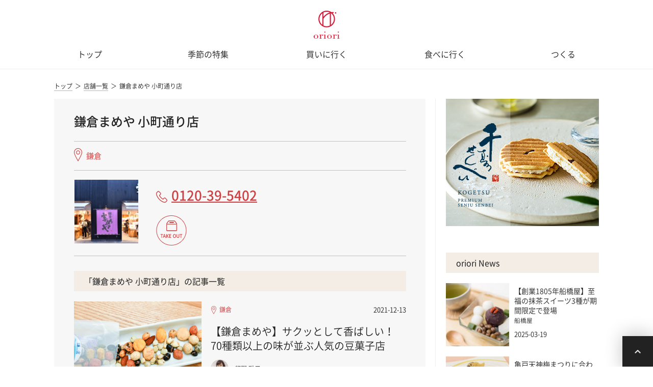

--- FILE ---
content_type: text/html; charset=UTF-8
request_url: https://oriori-web.jp/shop/9129/
body_size: 7212
content:
<!doctype html>
<html lang="ja">
<head>
	<meta charset="UTF-8" />
	    <meta name="viewport" content="width=device-width, initial-scale=1, shrink-to-fit=no">
<title>鎌倉まめや 小町通り店 | oriori - 和菓子情報メディア</title>    <link rel='dns-prefetch' href='//s.w.org' />
<link rel="alternate" type="application/rss+xml" title="和菓子情報サイト「oriori」 &raquo; フィード" href="https://oriori-web.jp/feed/" />
<link rel="alternate" type="application/rss+xml" title="和菓子情報サイト「oriori」 &raquo; コメントフィード" href="https://oriori-web.jp/comments/feed/" />
<link rel="alternate" type="application/rss+xml" title="和菓子情報サイト「oriori」 &raquo; 鎌倉まめや 小町通り店 のコメントのフィード" href="https://oriori-web.jp/shop/9129/feed/" />
		<script type="text/javascript">
			window._wpemojiSettings = {"baseUrl":"https:\/\/s.w.org\/images\/core\/emoji\/12.0.0-1\/72x72\/","ext":".png","svgUrl":"https:\/\/s.w.org\/images\/core\/emoji\/12.0.0-1\/svg\/","svgExt":".svg","source":{"concatemoji":"https:\/\/oriori-web.jp\/wp\/wp-includes\/js\/wp-emoji-release.min.js?ver=5.2.21"}};
			!function(e,a,t){var n,r,o,i=a.createElement("canvas"),p=i.getContext&&i.getContext("2d");function s(e,t){var a=String.fromCharCode;p.clearRect(0,0,i.width,i.height),p.fillText(a.apply(this,e),0,0);e=i.toDataURL();return p.clearRect(0,0,i.width,i.height),p.fillText(a.apply(this,t),0,0),e===i.toDataURL()}function c(e){var t=a.createElement("script");t.src=e,t.defer=t.type="text/javascript",a.getElementsByTagName("head")[0].appendChild(t)}for(o=Array("flag","emoji"),t.supports={everything:!0,everythingExceptFlag:!0},r=0;r<o.length;r++)t.supports[o[r]]=function(e){if(!p||!p.fillText)return!1;switch(p.textBaseline="top",p.font="600 32px Arial",e){case"flag":return s([55356,56826,55356,56819],[55356,56826,8203,55356,56819])?!1:!s([55356,57332,56128,56423,56128,56418,56128,56421,56128,56430,56128,56423,56128,56447],[55356,57332,8203,56128,56423,8203,56128,56418,8203,56128,56421,8203,56128,56430,8203,56128,56423,8203,56128,56447]);case"emoji":return!s([55357,56424,55356,57342,8205,55358,56605,8205,55357,56424,55356,57340],[55357,56424,55356,57342,8203,55358,56605,8203,55357,56424,55356,57340])}return!1}(o[r]),t.supports.everything=t.supports.everything&&t.supports[o[r]],"flag"!==o[r]&&(t.supports.everythingExceptFlag=t.supports.everythingExceptFlag&&t.supports[o[r]]);t.supports.everythingExceptFlag=t.supports.everythingExceptFlag&&!t.supports.flag,t.DOMReady=!1,t.readyCallback=function(){t.DOMReady=!0},t.supports.everything||(n=function(){t.readyCallback()},a.addEventListener?(a.addEventListener("DOMContentLoaded",n,!1),e.addEventListener("load",n,!1)):(e.attachEvent("onload",n),a.attachEvent("onreadystatechange",function(){"complete"===a.readyState&&t.readyCallback()})),(n=t.source||{}).concatemoji?c(n.concatemoji):n.wpemoji&&n.twemoji&&(c(n.twemoji),c(n.wpemoji)))}(window,document,window._wpemojiSettings);
		</script>
		<style type="text/css">
img.wp-smiley,
img.emoji {
	display: inline !important;
	border: none !important;
	box-shadow: none !important;
	height: 1em !important;
	width: 1em !important;
	margin: 0 .07em !important;
	vertical-align: -0.1em !important;
	background: none !important;
	padding: 0 !important;
}
</style>
	<link rel='stylesheet' id='wp-block-library-css'  href='https://oriori-web.jp/wp/wp-includes/css/dist/block-library/style.min.css?ver=5.2.21' type='text/css' media='all' />
<link rel='https://api.w.org/' href='https://oriori-web.jp/wp-json/' />
<link rel="EditURI" type="application/rsd+xml" title="RSD" href="https://oriori-web.jp/wp/xmlrpc.php?rsd" />
<link rel="wlwmanifest" type="application/wlwmanifest+xml" href="https://oriori-web.jp/wp/wp-includes/wlwmanifest.xml" /> 
<link rel='prev' title='【鎌倉まめや】サクッとして香ばしい！ 70種類以上の味が並ぶ人気の豆菓子店' href='https://oriori-web.jp/article/9126/' />
<link rel='next' title='自分へのご褒美にプチ贅沢を！SNSで話題の見た目も華やかでおいしいフルーツ大福10選' href='https://oriori-web.jp/topics/7841/' />
<link rel="canonical" href="https://oriori-web.jp/shop/9129/" />
<link rel='shortlink' href='https://oriori-web.jp/?p=9129' />
<link rel="alternate" type="application/json+oembed" href="https://oriori-web.jp/wp-json/oembed/1.0/embed?url=https%3A%2F%2Foriori-web.jp%2Fshop%2F9129%2F" />
<link rel="alternate" type="text/xml+oembed" href="https://oriori-web.jp/wp-json/oembed/1.0/embed?url=https%3A%2F%2Foriori-web.jp%2Fshop%2F9129%2F&#038;format=xml" />
<script type="text/javascript">
	window._wp_rp_static_base_url = 'https://wprp.sovrn.com/static/';
	window._wp_rp_wp_ajax_url = "https://oriori-web.jp/wp/wp-admin/admin-ajax.php";
	window._wp_rp_plugin_version = '3.6.4';
	window._wp_rp_post_id = '9129';
	window._wp_rp_num_rel_posts = '4';
	window._wp_rp_thumbnails = true;
	window._wp_rp_post_title = '%E9%8E%8C%E5%80%89%E3%81%BE%E3%82%81%E3%82%84+%E5%B0%8F%E7%94%BA%E9%80%9A%E3%82%8A%E5%BA%97';
	window._wp_rp_post_tags = ['%E5%BA%97%E8%88%97%E3%83%9A%E3%83%BC%E3%82%B8'];
	window._wp_rp_promoted_content = true;
</script>
<link rel="stylesheet" href="https://oriori-web.jp/wp/wp-content/plugins/wordpress-23-related-posts-plugin/static/themes/vertical-m.css?version=3.6.4" />
<style type="text/css">
.related_post_title {
}
ul.related_post {
}
ul.related_post li {
width: 150px !important;
}
ul.related_post li:hover {
text-decoration: underline;
}
ul.related_post li a {
font-size: 13px !important;
color: #CB4042;
}
ul.related_post li img {
width: 150px !important;
height: 100px !important;
}

@media only screen and (max-width: 480px){
ul.related_post li {
width: auto !important;
}
ul.related_post li a:nth-child(1) {
float: left !important;
margin-right: 5px;
}
}</style>
<meta name="google-site-verification" content="zA5OnlVeNGaynU6nK4wgFravTp6A7m45ALagBUP8I2s" />
<link rel="pingback" href="https://oriori-web.jp/wp/xmlrpc.php">                <meta name="format-detection" content="telephone=yes">
<meta http-equiv="X-UA-Compatible" content="IE=edge">
<meta name="keywords" content="鎌倉,和菓子">
<meta name="description" content="鎌倉まめや 小町通り店の店舗情報はorioriでチェック！和菓子へのこだわりや、人気の商品など取材したリアルな情報が満載です！地図や営業時間など詳細情報も充実。">
<meta property="og:description" content="鎌倉まめや 小町通り店の店舗情報はorioriでチェック！和菓子へのこだわりや、人気の商品など取材したリアルな情報が満載です！地図や営業時間など詳細情報も充実。">
<meta property="og:locale" content="ja_JP">
<meta property="og:title" content="鎌倉まめや 小町通り店 | oriori - 和菓子情報メディア">
<meta property="og:url" content="https://oriori-web.jp/shop/9129/">
<meta property="og:type" content="website">
<meta property="og:image" content="https://oriori-web.jp/img/uploads/2021/11/mame01-648x360.png">
<link rel="apple-touch-icon" href="/icon_256x256.png">
<link rel=”shortcut icon” type=”image/x-icon” href=”/favicon.ico”>
<link rel=”icon” type=”image/png” sizes=”16×16″ href=”/favicon-16×16.png”>
<link rel=”icon” type=”image/png” sizes=”32×32″ href=”/favicon-32×32.png”>    <link rel="stylesheet" type="text/css" href="/css/styles.css">
    <script data-ad-client="ca-pub-9152381951615331" async src="https://pagead2.googlesyndication.com/pagead/js/adsbygoogle.js"></script>
<!-- Global site tag (gtag.js) - Google Analytics -->
<script async src="https://www.googletagmanager.com/gtag/js?id=UA-18525814-10"></script>
<script>
  window.dataLayer = window.dataLayer || [];
  function gtag(){dataLayer.push(arguments);}
  gtag('js', new Date());
  gtag('config', 'UA-18525814-10');
</script></head>

<body class="post-template post-template-single-shop post-template-single-shop-php single single-post postid-9129 single-format-standard singular image-filters-enabled">

<!-- Google Tag Manager (noscript) -->
<noscript><iframe src="https://www.googletagmanager.com/ns.html?id=GTM-PVC9K84H"
height="0" width="0" style="display:none;visibility:hidden"></iframe></noscript>
<!-- End Google Tag Manager (noscript) -->
<header class="global-header">
    <a href="/" class="global-header-logo">oriori</a>
	<!-- 広告の削除 -->
    <span class="global-header-icon-menu" data-global-nav="1"></span>

    <nav class="container global-header-nav">
        <header>
            <h2>Menu</h2>
            <span class="global-header-nav-close" data-global-nav="0"></span>
        </header>
                <ul class="global-header-nav-main">
            <li ><a href="/">トップ</a></li>
            <li ><a href="/topics/">季節の特集</a></li>
            <li ><a href="/buy/">買いに行く</a></li>
            <li ><a href="/eat/">食べに行く</a></li>
            <li ><a href="/recipe/">つくる</a></li>
        </ul>
        <footer>
            <ul class="global-header-sns">
                <li><a href="https://www.facebook.com/wagashioriori" target="_blank" class="icon-fb global-header-sns-fb">facebook</a></li><li><a href="https://twitter.com/wagashioriori" target="_blank" class="icon-tw global-header-sns-tw">twitter</a></li><li><a href="https://www.instagram.com/wagashioriori" target="_blank" class="icon-ig global-header-sns-ig">instagram</a></li>
            </ul>
        </footer>
    </nav>
</header>
<div class="global-header-placeholder"></div>
<nav class="breadcrumb">
    <ul class="container">
        <li class="breadcrumb-item"><a href="/">トップ</a></li><li class="breadcrumb-item"><a href="/shop/">店舗一覧</a></li><li class="breadcrumb-item is-current"><span>鎌倉まめや 小町通り店</span></li>
    </ul>
</nav>


<div class="container">
    <div class="wrapper is-two-col">
        <main class="main">
            <div class="main-inner">

                <header class="shop-header">
                    <div class="shop-header-contents">
                        <h1 class="page-title">鎌倉まめや 小町通り店</h1>
                                                 <section class="shop-header-area">
                            <a href="" class="place-text is-large">鎌倉</a>
                        </section>


                        <div class="shop-header-informations">
                            <div class="shop-header-image">
                                 <picture>
                                    <source media="(max-width: 767px)" type="image/jpeg"
                                            srcset="https://oriori-web.jp/img/uploads/2021/11/mame01-150x150.png">
                                    <img src="https://oriori-web.jp/img/uploads/2021/11/mame01-150x150.png" alt="">
                                </picture>
                            </div>

                                                         <div class="shop-header-information">
                                                               <a href="tel:0120-39-5402" class="tel-text">0120-39-5402</a>
                                
                                                                <ul class="shop-header-information-features">
                                                                             <li class="icon-feature icon-takeout">TAKEOUT</li>                                </ul>
                                
                            </div>
                        </div>
                    </div>
                </header>



                <section class="main-shop-entries is-relational mb0">
                    <h2 class="section-head"><span>「鎌倉まめや 小町通り店」の記事一覧</span></h2>
                    <div id="js-shop-article" data-shop-article="9129"></div>
                </section>


                <section class="main-shop-informations">
                    <h2 class="section-head"><span>「鎌倉まめや 小町通り店」の基本情報</span></h2>

                                         <section class="main-shop-information main-shop-information-address">
                        <h3>住所</h3>
                        <p>〒248-0005 神奈川県鎌倉市雪ノ下1-5-38</p>

                        <div class="main-shop-information-map">
                            <div id="map" data-map-zoom="14" data-map-lat="35.3227645" data-map-lng="139.5526045"></div>
                        </div>
                    </section>
                    
                    
                                        <section class="main-shop-information main-shop-information-tel">
                        <h3>電話番号</h3>
                        <p><a href="tel:0120-39-5402">0120-39-5402</a></p>
                    </section>
                    
                                        <section class="main-shop-information main-shop-information-businesshours">
                        <h3>営業時間</h3>
                        <p>10：00〜18：00</p>
                    </section>
                    
                                        <section class="main-shop-information main-shop-information-regularholiday">
                        <h3>定休日</h3>
                        <p>年中無休</p>
                    </section>
                    
                                        <section class="main-shop-information main-shop-information-website">
                        <h3>公式HP</h3>
                        <p><a href="http://www.mame-mame.com/">http://www.mame-mame.com/</a></p>
                    </section>
                    
                    <p class="main-shop-information-note">※ 最新情報は公式HPをご確認ください。</p>


                    
                    <div class="main-shop-information-photos" data-gallery-src='["https:\/\/oriori-web.jp\/img\/uploads\/2021\/11\/mame01.png","https:\/\/oriori-web.jp\/img\/uploads\/2021\/11\/mame02.png","https:\/\/oriori-web.jp\/img\/uploads\/2021\/11\/mame03.png","https:\/\/oriori-web.jp\/img\/uploads\/2021\/11\/mame04.png","https:\/\/oriori-web.jp\/img\/uploads\/2021\/11\/mame05.png","https:\/\/oriori-web.jp\/img\/uploads\/2021\/11\/mame06.png","https:\/\/oriori-web.jp\/img\/uploads\/2021\/11\/mame07.png","https:\/\/oriori-web.jp\/img\/uploads\/2021\/11\/mame08.png","https:\/\/oriori-web.jp\/img\/uploads\/2021\/11\/mame09.png"]' data-gallery-more-src=''>
                        <div id="js-shop-gallery">
                        </div>
                    </div>
                    
                </section>



            </div>
        </main>

        <aside class="sidebar">
            <div class="sidebar-banner">
	<script type="text/javascript">
	<!--	
	var list = new Array(
	'<a href="https://px.a8.net/svt/ejp?a8mat=3BMMV5+7FX302+4LJ6+60OXD" rel="nofollow" target="_blank"><img border="0" width="300" height="250" alt="" src="https://www24.a8.net/svt/bgt?aid=200930369450&wid=001&eno=01&mid=s00000021453001011000&mc=1"></a><img border="0" width="1" height="1" src="https://www15.a8.net/0.gif?a8mat=3BMMV5+7FX302+4LJ6+60OXD" alt="">'
	);
	var random_hyoji = Math.floor(list.length*Math.random());
	document.write(list[random_hyoji]);
	//-->
	</script>
</div><section class="sidebar-section">
	<h2 class="section-head"><span>oriori News</h2>
	<div>
		<div class="sidebar-list-item">
			<a href="https://oriori-web.jp/news/pr20250319-1/" class="sidebar-list-item-image">
				<picture>
					<source media="(max-width: 767px)" type="image/jpeg" srcset="https://oriori-web.jp/img/uploads/2025/03/20250319-1-150x150.jpg"> <img src="https://oriori-web.jp/img/uploads/2025/03/20250319-1-150x150.jpg" alt="">
				</picture>
			</a>
			<div class="sidebar-list-item-contents">
				<div>
					<p>
						<a href="https://oriori-web.jp/news/pr20250319-1/">
							【創業1805年船橋屋】至福の抹茶スイーツ3種が期間限定で登場</a>
							<br><small>船橋屋</small>
						</a>
					</p>
					<time>2025-03-19</time>
				</div>
			</div>
		</div>
		<div class="sidebar-list-item">
			<a href="https://oriori-web.jp/news/pr20250121-1/" class="sidebar-list-item-image">
				<picture>
					<source media="(max-width: 767px)" type="image/jpeg" srcset="https://oriori-web.jp/img/uploads/2025/01/pr20250121-1-150x150.jpg"> <img src="https://oriori-web.jp/img/uploads/2025/01/pr20250121-1-150x150.jpg" alt="">
				</picture>
			</a>
			<div class="sidebar-list-item-contents">
				<div>
					<p>
						<a href="https://oriori-web.jp/news/pr20250121-1/">
							亀戸天神梅まつりに合わせて2025年2月2日(日)より「梅紫蘇くず餅」「天神梅あんみつ」を販売開始</a>
							<br><small>船橋屋</small>
						</a>
					</p>
					<time>2025-01-21</time>
				</div>
			</div>
		</div>
		<div class="sidebar-list-item">
			<a href="https://oriori-web.jp/news/pr20250117-1/" class="sidebar-list-item-image">
				<picture>
					<source media="(max-width: 767px)" type="image/jpeg" srcset="https://oriori-web.jp/img/uploads/2025/01/pr20251217-1-150x150.jpg"> <img src="https://oriori-web.jp/img/uploads/2025/01/pr20251217-1-150x150.jpg" alt="">
				</picture>
			</a>
			<div class="sidebar-list-item-contents">
				<div>
					<p>
						<a href="https://oriori-web.jp/news/pr20250117-1/">
							【大人な和バレンタイン】「ショコラあんみつ」「あんやきしょこら（柚子）」を販売開始</a>
							<br><small>船橋屋</small>
						</a>
					</p>
					<time>2025-01-17</time>
				</div>
			</div>
		</div>
		<div class="sidebar-list-link">
			<a href="/news/">News一覧</a>
		</div>

	</div>
</section>


<section class="sidebar-section">
	<h2 class="section-head"><span>ランキング</span></h2>

    <div id="js-sidebar-list-items-ranking">
    </div>
</section>


<section class="sidebar-section">
    <h2 class="section-head"><span>人気のエリアから探す</span></h2>
	<div>
		<ul class="keywords">
			<li><a href='/area/?area=asakusa'>浅草</a></li>
			<li><a href='/area/?area=iidabashi'>神楽坂</a></li>
			<li><a href='/area/?area=kamakura'>鎌倉</a></li>
			<li><a href='/area/?area=ginza'>銀座</a></li>
			<li><a href='/area/?area=yokohama'>横浜</a></li>
		</ul>
	</div>
    <!--<div id="js-sidebar-section-area"></div>-->
</section><section class="sidebar-section sidebar-section-keywords"><h2 class="section-head"><span>人気のキーワード</span></h2><div><ul class="keywords"><li><a href='/tag/anko'>#あんこ</a></li><li><a href='/tag/anmitsu'>#あんみつ</a></li><li><a href='/tag/ohagi'>#おはぎ</a></li><li><a href='/tag/karintou'>#かりんとう</a></li><li><a href='/tag/kintsuba'>#きんつば</a></li><li><a href='/tag/kuzumochi'>#くずもち</a></li><li><a href='/tag/jyounamagashi'>#上生菓子</a></li><li><a href='/tag/daifuku'>#大福</a></li><li><a href='/tag/taiyaki'>#たい焼き</a></li><li><a href='/tag/dango'>#だんご</a></li><li><a href='/tag/dorayaki'>#どら焼き</a></li><li><a href='/tag/manjyu'>#まんじゅう</a></li><li><a href='/tag/matcha'>#抹茶</a></li><li><a href='/tag/monaka'>#最中</a></li><li><a href='/tag/yokan'>#羊羹</a></li><li><a href='/tag/warabimochi'>#わらび餅</a></li></ul></div></section><section class="sidebar-section">
    <h2 class="section-head"><span>ピックアップ</span></h2>

    <div id="js-sidebar-list-items-pickup">


    </div>
</section><div class="sidebar-banner center">
<script async src="https://pagead2.googlesyndication.com/pagead/js/adsbygoogle.js"></script>
<!-- oriori ショルダー下2 -->
<ins class="adsbygoogle"
     style="display:inline-block;width:300px;height:250px"
     data-ad-client="ca-pub-9152381951615331"
     data-ad-slot="3360567809"></ins>
<script>
     (adsbygoogle = window.adsbygoogle || []).push({});
</script></div>    </aside>
    </div>
</div>



<footer class="global-footer" role="footer">

    <section class="global-footer-contents">
        <div class="container">

            <div class="global-footer-about">
                <h1 class="global-footer-logo">oriori</h1>
                <p>四季おりおりの和菓子の美味しさや奥深さを、<br class="is-desktop-hide">見て、聞いて、体験し情報を発信する<br class="is-desktop-hide">和菓子情報メディアサイト「oriori」。</p>
            </div>

            <div>
                <div class="global-footer-links">
                    <div>
                        <ul>
                            <li><a href="/topics/">季節の特集</a></li>
                            <li><a href="/buy/">買いに行く</a></li>
                            <li><a href="/eat/">食べに行く</a></li>
                            <li><a href="/recipe/">つくる</a></li>
                        </ul>
                    </div>

                    <div>
                        <ul>
                            <li><a href="/shop/">店舗一覧</a></li>
                            <li><a href="/article/">すべての記事一覧</a></li>
                            <li><a href="/writer/">ライター一覧</a></li>
                            <li><a href="/tag/">キーワード一覧</a></li>
                        </ul>
                    </div>

                    <div>
                        <ul>
                            <li><a href="/about/">orioriとは</a></li>
                            <li><a href="https://www.dcworks.jp/" target="_blank">運営会社</a></li>
                            <li><a href="/contact/">お問い合せ</a></li>
                        </ul>
                    </div>

                    <div>
                        <ul>
                            <li><a href="/privacy/">プライバシーポリシー</a></li>
                            <li><a href="/rules/">利用規約</a></li>
                        </ul>
                    </div>
                </div>


                <div class="global-footer-sns">
                    <ul>
                        <li><a href="https://www.facebook.com/wagashioriori" target="_blank" class="icon-fb global-footer-sns-fb">facebook</a></li><li><a href="https://twitter.com/wagashioriori" target="_blank" class="icon-tw global-footer-sns-tw">twitter</a></li><li><a href="https://www.instagram.com/wagashioriori" target="_blank" class="icon-ig global-footer-sns-ig">instagram</a></li>
                    </ul>
                </div>
            </div>

        </div>
    </section>


    <div class="global-footer-copyright">
        <p>Copyright © dcWORKS Inc. All Rights Reserved.</p>
    </div>
</footer>

<div class="footer-fixed footer-fixed-lower typesquare_tags">
  <a class="page-top typesquare_tags" href="#top">
    <i class="arrow"></i>
  </a>
</div>

<script type='text/javascript' src='https://oriori-web.jp/wp/wp-includes/js/wp-embed.min.js?ver=5.2.21'></script>

<script src="/js/main.js"></script>
<script src="/js/shop.js"></script>
<script src="https://maps.googleapis.com/maps/api/js?key=AIzaSyBOytkeRFV2b80Vsc2xlLanfrUm0D71Xks&callback=initMap" async defer></script>
</body>
</html>

--- FILE ---
content_type: text/html; charset=utf-8
request_url: https://www.google.com/recaptcha/api2/aframe
body_size: 266
content:
<!DOCTYPE HTML><html><head><meta http-equiv="content-type" content="text/html; charset=UTF-8"></head><body><script nonce="S88uB2vHZt3p29eRu4Jo4A">/** Anti-fraud and anti-abuse applications only. See google.com/recaptcha */ try{var clients={'sodar':'https://pagead2.googlesyndication.com/pagead/sodar?'};window.addEventListener("message",function(a){try{if(a.source===window.parent){var b=JSON.parse(a.data);var c=clients[b['id']];if(c){var d=document.createElement('img');d.src=c+b['params']+'&rc='+(localStorage.getItem("rc::a")?sessionStorage.getItem("rc::b"):"");window.document.body.appendChild(d);sessionStorage.setItem("rc::e",parseInt(sessionStorage.getItem("rc::e")||0)+1);localStorage.setItem("rc::h",'1769545883850');}}}catch(b){}});window.parent.postMessage("_grecaptcha_ready", "*");}catch(b){}</script></body></html>

--- FILE ---
content_type: text/css
request_url: https://oriori-web.jp/css/styles.css
body_size: 17605
content:
@charset "UTF-8";
@font-face {
  font-family: 'Noto Sans Japanese';
  font-style: normal;
  font-weight: 100;
  src: url("/fonts/NotoSansCJKjp-Thin-Sub.woff2") format("woff2"), url("/fonts/NotoSansCJKjp-Thin-Sub.woff") format("woff"); }

@font-face {
  font-family: 'Noto Sans Japanese';
  font-style: normal;
  font-weight: 200;
  src: url("/fonts/NotoSansCJKjp-Light-Sub.woff2") format("woff2"), url("/fonts/NotoSansCJKjp-Light-Sub.woff") format("woff"); }

@font-face {
  font-family: 'Noto Sans Japanese';
  font-style: normal;
  font-weight: 300;
  src: url("/fonts/NotoSansCJKjp-DemiLight-Sub.woff2") format("woff2"), url("/fonts/NotoSansCJKjp-DemiLight-Sub.woff") format("woff"); }

@font-face {
  font-family: 'Noto Sans Japanese';
  font-style: normal;
  font-weight: 400;
  src: url("/fonts/NotoSansCJKjp-Regular-Sub.woff2") format("woff2"), url("/fonts/NotoSansCJKjp-Regular-Sub.woff") format("woff"); }

@font-face {
  font-family: 'Noto Sans Japanese';
  font-style: normal;
  font-weight: 500;
  src: url("/fonts/NotoSansCJKjp-Medium-Sub.woff2") format("woff2"), url("/fonts/NotoSansCJKjp-Medium-Sub.woff") format("woff"); }

@font-face {
  font-family: 'Noto Sans Japanese';
  font-style: normal;
  font-weight: 700;
  src: url("/fonts/NotoSansCJKjp-Bold-Sub.woff2") format("woff2"), url("/fonts/NotoSansCJKjp-Bold-Sub.woff") format("woff"); }

@font-face {
  font-family: 'Noto Sans Japanese';
  font-style: normal;
  font-weight: 900;
  src: url("/fonts/NotoSansCJKjp-Black-Sub.woff2") format("woff2"), url("/fonts/NotoSansCJKjp-Black-Sub.woff") format("woff"); }

html {
  margin: 0;
  padding: 0;
  font-size: 62.5%;
  line-height: 1.4; }

body {
  min-width: 1168px;
  min-height: 100vh;
  font-size: 1.6rem;
  background: #fff;
  color: #222;
  margin: 0;
  padding: 0;
  letter-spacing: 0;
  font-family: "Noto Sans Japanese", "Helvetica Neue", Helvetica, Arial, Meiryo, "MS UI Gothic", "Tahoma", "Lucida Grande", "Osaka", sans-serif;
  font-weight: 300;
  -webkit-highlight: none;
  /*-webkit-tap-highlight-color: ;*/
  -webkit-user-select: text;
  /*disable long tap menu*/
  /*-webkit-touch-callout:none;*/
  /*disable text size(not recommend)*/
  /*-webkit-text-size-adjust:none;*/
  /*iOS5*/
  -webkit-overflow-scrolling: touch;
  text-rendering: auto;
  font-smoothing: antialiased; }

img {
  width: auto;
  height: auto;
  max-width: 100%;
  vertical-align: middle; }

textarea {
  resize: vertical; }

ul, li {
  list-style: none;
  margin: 0;
  padding: 0; }

a {
  /*vertical-align: top;*/
  vertical-align: bottom; }

/*input,*/
/*textarea{*/
/*font-family:var(--font-main);*/
/*}*/
/*:--heading{*/
/*margin:0 0 12px;*/
/*}*/
picture {
  margin: 0;
  padding: 0; }

a:link {
  /*color:var(--color-anchor-base);*/
  text-decoration: none; }

a:visited {
  /*color:var(--color-anchor-visited);*/
  text-decoration: none; }

a:active {
  /*color:var(--color-anchor-active);*/
  text-decoration: none; }

a:hover {
  /*color:var(--color-anchor-hover);*/
  text-decoration: none; }

[v-cloak] {
  display: none; }

@media screen and (min-width: 768px) and (max-width: 1068px) {
  body {
    min-width: 100%; } }

@media screen and (max-width: 767px) {
  body {
    min-width: 100%; } }

.is-desktop-hide {
  display: none; }

@media screen and (max-width: 767px) {
  .is-mobile-hide {
    display: none; }
  .is-desktop-hide {
    display: inline-block; }
  .is-mobile-block {
    display: block; }}

.mb0 {
  margin-bottom: 0px !important; }

.pb0 {
  padding-bottom: 0px !important; }

.mt0 {
  margin-top: 0px !important; }

.pt0 {
  padding-top: 0px !important; }

.ml0 {
  margin-left: 0px !important; }

.pl0 {
  padding-left: 0px !important; }

.mr0 {
  margin-right: 0px !important; }

.pr0 {
  padding-right: 0px !important; }

.mb5 {
  margin-bottom: 5px !important; }

.pb5 {
  padding-bottom: 5px !important; }

.mt5 {
  margin-top: 5px !important; }

.pt5 {
  padding-top: 5px !important; }

.ml5 {
  margin-left: 5px !important; }

.pl5 {
  padding-left: 5px !important; }

.mr5 {
  margin-right: 5px !important; }

.pr5 {
  padding-right: 5px !important; }

.mb10 {
  margin-bottom: 10px !important; }

.pb10 {
  padding-bottom: 10px !important; }

.mt10 {
  margin-top: 10px !important; }

.pt10 {
  padding-top: 10px !important; }

.ml10 {
  margin-left: 10px !important; }

.pl10 {
  padding-left: 10px !important; }

.mr10 {
  margin-right: 10px !important; }

.pr10 {
  padding-right: 10px !important; }

.mb15 {
  margin-bottom: 15px !important; }

.pb15 {
  padding-bottom: 15px !important; }

.mt15 {
  margin-top: 15px !important; }

.pt15 {
  padding-top: 15px !important; }

.ml15 {
  margin-left: 15px !important; }

.pl15 {
  padding-left: 15px !important; }

.mr15 {
  margin-right: 15px !important; }

.pr15 {
  padding-right: 15px !important; }

.mb20 {
  margin-bottom: 20px !important; }

.pb20 {
  padding-bottom: 20px !important; }

.mt20 {
  margin-top: 20px !important; }

.pt20 {
  padding-top: 20px !important; }

.ml20 {
  margin-left: 20px !important; }

.pl20 {
  padding-left: 20px !important; }

.mr20 {
  margin-right: 20px !important; }

.pr20 {
  padding-right: 20px !important; }

.mb25 {
  margin-bottom: 25px !important; }

.pb25 {
  padding-bottom: 25px !important; }

.mt25 {
  margin-top: 25px !important; }

.pt25 {
  padding-top: 25px !important; }

.ml25 {
  margin-left: 25px !important; }

.pl25 {
  padding-left: 25px !important; }

.mr25 {
  margin-right: 25px !important; }

.pr25 {
  padding-right: 25px !important; }

.mb30 {
  margin-bottom: 30px !important; }

.pb30 {
  padding-bottom: 30px !important; }

.mt30 {
  margin-top: 30px !important; }

.pt30 {
  padding-top: 30px !important; }

.ml30 {
  margin-left: 30px !important; }

.pl30 {
  padding-left: 30px !important; }

.mr30 {
  margin-right: 30px !important; }

.pr30 {
  padding-right: 30px !important; }

.mb35 {
  margin-bottom: 35px !important; }

.pb35 {
  padding-bottom: 35px !important; }

.mt35 {
  margin-top: 35px !important; }

.pt35 {
  padding-top: 35px !important; }

.ml35 {
  margin-left: 35px !important; }

.pl35 {
  padding-left: 35px !important; }

.mr35 {
  margin-right: 35px !important; }

.pr35 {
  padding-right: 35px !important; }

.mb40 {
  margin-bottom: 40px !important; }

.pb40 {
  padding-bottom: 40px !important; }

.mt40 {
  margin-top: 40px !important; }

.pt40 {
  padding-top: 40px !important; }

.ml40 {
  margin-left: 40px !important; }

.pl40 {
  padding-left: 40px !important; }

.mr40 {
  margin-right: 40px !important; }

.pr40 {
  padding-right: 40px !important; }

.mb45 {
  margin-bottom: 45px !important; }

.pb45 {
  padding-bottom: 45px !important; }

.mt45 {
  margin-top: 45px !important; }

.pt45 {
  padding-top: 45px !important; }

.ml45 {
  margin-left: 45px !important; }

.pl45 {
  padding-left: 45px !important; }

.mr45 {
  margin-right: 45px !important; }

.pr45 {
  padding-right: 45px !important; }

.mb50 {
  margin-bottom: 50px !important; }

.pb50 {
  padding-bottom: 50px !important; }

.mt50 {
  margin-top: 50px !important; }

.pt50 {
  padding-top: 50px !important; }

.ml50 {
  margin-left: 50px !important; }

.pl50 {
  padding-left: 50px !important; }

.mr50 {
  margin-right: 50px !important; }

.pr50 {
  padding-right: 50px !important; }

.center,
.text-center {
  text-align: center !important; }

.text-left {
  text-align: left !important; }

.text-right {
  text-align: right !important; }

.table-center {
  margin-left: auto !important;
  margin-right: auto !important; }

@media screen and (max-width: 767px) {
  .mobile-container {
    width: auto;
    margin-left: 4vw;
    margin-right: 4vw; } }

.icon-fb,
.icon-ig,
.icon-tw,
.icon-pi {
  display: inline-block;
  width: 70px;
  height: 70px;
  text-indent: -9999px;
  background-repeat: no-repeat;
  background-size: contain; }
  .icon-fb:hover,
  .icon-ig:hover,
  .icon-tw:hover,
  .icon-pi:hover {
    opacity: 0.6; }

.icon-tw {
  background-image: url(/img/l/icon_tw.png); }

.icon-fb {
  background-image: url(/img/l/icon_fb.png); }

.icon-ig {
  background-image: url(/img/l/icon_ig.png); }

.icon-pi {
  background-image: url(/img/l/icon_pi.png); }

@media screen and (max-width: 767px) {
  .icon-fb,
  .icon-ig,
  .icon-tw,
  .icon-pi {
    width: 11.06667vw;
    height: 11.06667vw;
    background-repeat: no-repeat;
    background-size: contain;
    text-indent: -9999px; }
    .icon-fb:hover,
    .icon-ig:hover,
    .icon-tw:hover,
	.icon-pi:hover {
      opacity: 0.6; }
  .icon-tw {
    background-image: url(/img/m/icon_tw.png); }
  .icon-fb {
    background-image: url(/img/m/icon_fb.png); }
  .icon-pi {
    background-image: url(/img/m/icon_pi.png); }
  .icon-ig {
    background-image: url(/img/m/icon_ig.png); } }

.icon-arw-l,
.icon-arw-r {
  display: inline-block;
  width: 7px;
  text-indent: -9999px;
  background-repeat: no-repeat;
  background-size: contain; }

.icon-arw-l {
  height: 12px;
  background-image: url(/img/l/icon_pagenate_l.png); }

.icon-arw-r {
  height: 8px;
  background-image: url(/img/l/icon_pagenate_r.png); }

.icon-feature {
  width: 60px;
  height: 59px;
  display: inline-block;
  margin: 0;
  padding: 0;
  text-indent: -9999px; }

.icon-eatin {
  background: url(/img/l/icon_eatin.png) no-repeat left center/contain; }

.icon-cafe {
  background: url(/img/l/icon_cafe.png) no-repeat left center/contain; }

.icon-takeout {
  background: url(/img/l/icon_takeout.png) no-repeat left center/contain; }

.icon-gift {
  background: url(/img/l/icon_gift.png) no-repeat left center/contain; }

@media screen and (max-width: 767px) {
  .icon-feature {
    width: 12.13333vw;
    height: 12.13333vw; }
  .icon-eatin {
    background: url(/img/m/icon_eatin.png) no-repeat left center/contain; }
  .icon-cafe {
    background: url(/img/m/icon_cafe.png) no-repeat left center/contain; }
  .icon-takeout {
    background: url(/img/m/icon_takeout.png) no-repeat left center/contain; }
  .icon-gift {
    background: url(/img/m/icon_gift.png) no-repeat left center/contain; } }

.place-text {
  color: #cb4042;
  font-size: 1.2rem;
  line-height: 1.6rem; }

.place-text:hover {
  text-decoration: underline; }

.place-text:before {
  content: "";
  display: inline-block;
  background: url(/img/l/icon_map_pin.png) no-repeat left center/contain;
  width: 11px;
  height: 17px;
  vertical-align: top;
  margin-right: 6px; }

.place-text.is-large {
  font-size: 1.5rem;
  line-height: 2.6rem;
  font-weight: 300;
  margin: 0;
  padding: 0; }

.place-text.is-large:before {
  content: "";
  display: inline-block;
  width: 16px;
  height: 26px;
  background: url(/img/l/icon_map_pin_l.png) no-repeat left center/contain;
  vertical-align: text-bottom;
  margin-right: 8px; }

.tel-text {
  color: #cb4042;
  font-size: 2.6rem;
  line-height: 2.6rem;
  font-weight: 500;
  margin: 0;
  padding: 0; }

a.tel-text {
  text-decoration: underline; }

.tel-text:before {
  content: "";
  display: inline-block;
  width: 22px;
  height: 23px;
  background: url(/img/l/icon_tel.png) no-repeat left center/contain;
  vertical-align: middle;
  margin-right: 8px; }

.arw-right-text,
.arw-left-text {
  font-size: 1.6rem;
  line-height: 2.4rem;
  color: #222;
  display: inline-block; }

.arw-left-text:before,
.arw-right-text:after {
  content: "";
  display: inline-block;
  width: 9px;
  height: 15px;
  vertical-align: middle;
  position: relative;
  top: -2px; }

.arw-left-text:before {
  background: url(/img/l/icon_nav_l.png) no-repeat left center/contain;
  margin-right: 10px; }

.arw-right-text:after {
  background: url(/img/l/icon_nav_r.png) no-repeat left center/contain;
  margin-left: 10px; }

.page-title {
  font-size: 2.4rem;
  line-height: 3.2rem;
  font-weight: 500;
  margin: 0;
  padding: 0; }

@media screen and (max-width: 767px) {
  .place-text {
    font-size: 3.2vw;
    line-height: 4.4vw; }
  .place-text:before {
    background: url(/img/m/icon_map_pin.png) no-repeat left center/contain;
    width: 2.8vw;
    height: 4.4vw;
    margin-right: 0.8vw; }
  .place-text.is-large {
    font-size: 3.73333vw;
    line-height: 4.8vw;
    font-weight: 300;
    margin: 0;
    padding: 0; }
  .place-text.is-large:before {
    width: 2.8vw;
    height: 4.53333vw;
    background: url(/img/l/icon_map_pin_l.png) no-repeat left center/contain;
    vertical-align: top;
    margin-right: 1.33333vw; }
  .tel-text {
    font-size: 5.06667vw;
    line-height: 5.06667vw; }
  .tel-text:before {
    width: 4.53333vw;
    height: 4.66667vw;
    background: url(/img/l/icon_tel.png) no-repeat left center/contain;
    vertical-align: bottom;
    margin-right: 0.8vw; }
  .arw-right-text,
  .arw-left-text {
    font-size: 3.73333vw;
    line-height: 4.8vw; }
  .arw-left-text:before,
  .arw-right-text:after {
    width: 1.46667vw;
    height: 2.26667vw;
    vertical-align: middle;
    top: 0; }
  .arw-left-text:before {
    background: url(/img/m/icon_nav_l.png) no-repeat left center/contain;
    margin-right: 2.66667vw; }
  .arw-right-text:after {
    background: url(/img/m/icon_nav_r.png) no-repeat left center/contain;
    margin-left: 2.66667vw; }
  .page-title {
    font-size: 5.06667vw;
    line-height: 6.13333vw;
    font-weight: 400;
    margin: 0;
    padding: 0; } }

.section-head {
  font-size: 1.6rem;
  line-height: 2.4rem;
  font-weight: 400;
  padding-top: 0.8rem;
  padding-bottom: 0.8rem;
  padding-left: 20px;
  padding-right: 20px;
  background: #f4ede5;
  box-sizing: border-box;
  margin: 0 0 20px; }

@media screen and (max-width: 767px) {
  .section-head {
    display: block;
    font-size: 4.53333vw;
    line-height: 5.6vw;
    padding: 3.33333vw 0 3.06667vw;
    margin: 0 0 5.06667vw; }
  .section-head > span {
    display: block;
    width: auto;
    margin-left: 4vw;
    margin-right: 4vw; } }

.keywords li {
  display: inline-block;
  margin-right: 15px; }

.keywords a {
  font-size: 1.6rem;
  line-height: 2.9rem;
  color: #222; }
  .keywords a:hover {
    text-decoration: underline; }

.keyword-head {
  font-size: 1.8rem;
  line-height: 2.6rem;
  font-weight: 300;
  margin: 0;
  padding: 0;
  margin-bottom: 11px; }

.keyword-head:before {
  content: "";
  display: inline-block;
  background: url(/img/l/icon_tag.png) no-repeat left center/contain;
  width: 23px;
  height: 22px;
  vertical-align: text-bottom;
  margin-right: 6px; }

.is-area .keyword-head:before {
  background: url(/img/l/icon_map_pin_l.png) no-repeat left center/contain;
  width: 16px;
  height: 26px;
  vertical-align: text-bottom; }

.keyword-list {
  margin: 0;
  padding: 0; }

.keyword-list li {
  display: inline;
  margin-right: 11px; }

.keyword-list a {
  display: inline-block;
  font-size: 1.5rem;
  line-height: 2.3rem;
  color: #cb4042; }
  .keyword-list a:hover {
    text-decoration: underline; }

@media screen and (max-width: 767px) {
  .keywords li {
    display: inline-block;
    margin-right: 11.73333vw; }
  .keywords a {
    font-size: 4vw;
    line-height: 9.06667vw;
    color: #222; }
  .keyword-head {
    font-size: 4.53333vw;
    line-height: 6.66667vw;
    font-weight: 300;
    margin: 0;
    padding: 0;
    margin-bottom: 3.33333vw; }
  .keyword-head:before {
    content: "";
    display: inline-block;
    background: url(/img/m/icon_tag.png) no-repeat left center/contain;
    width: 5.46667vw;
    height: 5.33333vw;
    vertical-align: text-bottom;
    margin-right: 2.13333vw; }
  .is-area .keyword-head:before {
    background: url(/img/m/icon_map_pin_l.png) no-repeat left center/contain;
    width: 4.13333vw;
    height: 6.8vw;
    vertical-align: text-bottom; }
  .keyword-list li {
    margin-right: 5.33333vw; }
  .keyword-list a {
    font-size: 3.73333vw;
    line-height: 4.66667vw; } }

.icon-list {
  margin: 0;
  padding: 0; }

.icon-list-item {
  margin: 0;
  padding: 0; }

.arw-text {
  color: #222;
  font-size: 1.6rem;
  line-height: 2.9rem; }
  .arw-text:hover {
    text-decoration: underline; }

.arw-text:before {
  content: "";
  display: inline-block;
  background: url(/img/l/icon_list_arw.png) no-repeat left center/contain;
  width: 6px;
  height: 6px;
  margin-right: 10px;
  vertical-align: middle; }

.person-list {
  padding-bottom: 176px; }

.person-list ul {
  margin: 0;
  padding: 0;
  display: -webkit-box;
  display: flex;
  flex-wrap: wrap; }

.person-list-item {
  width: 50%;
  padding-top: 50px; }

.person-list-item:nth-child(1),
.person-list-item:nth-child(2) {
  padding-top: 0; }

.person-list-item > a,
.person-list-item > span {
  display: -webkit-box;
  display: flex;
  -webkit-box-align: center;
          align-items: center;
  color: #222; }

.person-list-item-image {
  width: 124px;
  height: 124px;
  margin: 0;
  padding: 0; }

.person-list-item-image img {
  width: 100%;
  height: 100%;
  border-radius: 50%; }

.person-list-item a > div {
  -webkit-box-flex: 1;
          flex: 1;
  padding-left: 32px;
  padding-right: 32px;
  display: -webkit-box;
  display: flex;
  -webkit-box-align: center;
          align-items: center; }

.person-list-item p {
  margin: 0; }

@media screen and (max-width: 767px) {
  .arw-text {
    color: #222;
    font-size: 4vw;
    line-height: 9.33333vw; }
  .arw-text:before {
    content: "";
    display: inline-block;
    background: url(/img/m/icon_list_arw.png) no-repeat left center/contain;
    width: 1.6vw;
    height: 1.86667vw;
    margin-right: 2.8vw;
    vertical-align: middle; }
  .person-list {
    padding-bottom: 6.4vw; }
  .person-list-item {
    padding-top: 9.2vw; }
  .person-list-item:nth-child(1),
  .person-list-item:nth-child(2) {
    padding-top: 0; }
  .person-list-item-image {
    width: 10.93333vw;
    height: 10.93333vw; }
  .person-list-item-image img {
    border: 0.13333vw solid #fff; }
  .person-list-item a > div {
    padding-left: 1.46667vw;
    padding-right: 1.46667vw;
    font-size: 3.2vw; } }

.button {
  display: inline-block;
  height: 58px;
  line-height: 58px;
  text-align: center;
  box-sizing: border-box;
  color: #222;
  font-size: 1.8rem;
  position: relative;
  border: 1px solid #222;
  border-radius: 27px;
  padding-left: 27px;
  padding-right: 27px;
  min-width: 270px;
  font-weight: 500;
  background: transparent;
  cursor: pointer; }
  .button:hover {
    opacity: 0.6; }

.button.has-arrow {
  height: 54px;
  line-height: 54px;
  padding-left: 65px;
  padding-right: 65px;
  min-width: 0px; }

.button.has-arrow:after {
  content: "";
  display: block;
  position: absolute;
  right: 16px;
  top: 23px;
  background: url(/img/l/icon_button_arw_b.png) no-repeat left center/contain;
  width: 14px;
  height: 8px; }

.button-s {
  display: inline-block;
  height: 40px;
  line-height: 36px;
  text-align: left;
  box-sizing: border-box;
  color: #222;
  font-size: 1.6rem;
  position: relative;
  background: #f4ede5;
  border-radius: 27px;
  padding-left: 32px;
  padding-right: 27px;
  min-width: 284px;
  font-weight: 300; }

.button-s:after {
  content: "";
  display: block;
  position: absolute;
  right: 17px;
  top: 11px;
  background: url(/img/l/icon_button_arw_r.png) no-repeat left center/contain;
  width: 9px;
  height: 15px; }

.button-sns {
  display: -webkit-box;
  display: flex;
  height: 54px;
  line-height: 54px;
  text-align: center;
  box-sizing: border-box;
  background: #fff;
  color: #d4b99b;
  font-size: 1.6rem;
  position: relative;
  border: 1px solid #d6c4b1;
  border-radius: 27px;
  width: 235px;
  font-weight: 500;
  -webkit-box-pack: center;
          justify-content: center;
  -webkit-box-align: center;
          align-items: center; }
  .button-sns:hover {
    opacity: 0.6; }

.button-sns span:before {
  content: "";
  display: inline-block;
  vertical-align: middle;
  margin-right: 14px; }

.button-sns-fb span:before {
  background: url(/img/l/icon_fb_b.png) no-repeat left center/contain;
  width: 15px;
  height: 26px; }

.button-sns-tw span:before {
  background: url(/img/l/icon_tw_b.png) no-repeat left center/contain;
  width: 26px;
  height: 21px; }

@media screen and (max-width: 767px) {
  .button {
    height: 13.2vw;
    line-height: 13.2vw;
    text-align: center;
    font-size: 4.26667vw;
    border: 0.13333vw solid #222;
    border-radius: 6.53333vw;
    padding-left: 3.6vw;
    padding-right: 3.6vw;
    min-width: 62.13333vw; }
  .button-s {
    height: 10.26667vw;
    line-height: 9.33333vw;
    font-size: 3.73333vw;
    background: #fff;
    border-radius: 5.06667vw;
    padding-left: 5.86667vw;
    padding-right: 5.86667vw;
    min-width: 78.66667vw;
    font-weight: 200;
    border: 0.13333vw solid #222;
    text-align: center; }
  .button-s:after {
    right: 4vw;
    top: 3.86667vw;
    background: url(/img/m/icon_button_arw_r.png) no-repeat left center/contain;
    width: 1.86667vw;
    height: 2.93333vw; }
  .button-sns {
    display: -webkit-box;
    display: flex;
    height: 10vw;
    line-height: 10vw;
    text-align: center;
    box-sizing: border-box;
    background: #fff;
    color: #d4b99b;
    font-size: 4vw;
    position: relative;
    border: 0.26667vw solid #d6c4b1;
    border-radius: 4.8vw;
    width: 32.26667vw;
    font-weight: 300;
    -webkit-box-pack: center;
            justify-content: center;
    -webkit-box-align: center;
            align-items: center; }
  .button-sns span:before {
    content: "";
    display: inline-block;
    vertical-align: middle;
    margin-right: 3.73333vw; }
  .button-sns-fb span:before {
    background: url(/img/l/icon_fb_b.png) no-repeat left center/contain;
    width: 2.8vw;
    height: 4.8vw; }
  .button-sns-tw span:before {
    background: url(/img/l/icon_tw_b.png) no-repeat left center/contain;
    width: 4.8vw;
    height: 3.86667vw; } }

.page-nation {
  margin-bottom: 37px; }

.page-nation ul {
  display: -webkit-box;
  display: flex;
  -webkit-box-pack: center;
          justify-content: center; }

.page-nation-item {
  width: 30px;
  height: 30px;
  margin-right: 10px; }

.page-nation-item:last-child {
  margin-right: 0; }

.page-nation-item a,
.page-nation-item > span {
  display: table-cell;
  width: 30px;
  height: 30px;
  line-height: 30px;
  background: #f4ede5;
  text-align: center;
  vertical-align: middle;
  font-size: 1.2rem;
  font-weight: 500;
  color: #222; }

.page-nation-item.is-active a,
.page-nation-item.is-active > span {
  color: #fff;
  background: #cb4042; }

@media screen and (max-width: 767px) {
  .page-nation {
    margin-bottom: 10.93333vw; }
  .page-nation-item {
    width: 8.26667vw;
    height: 8.53333vw;
    margin-right: 2.8vw; }
  .page-nation-item:last-child {
    margin-right: 0; }
  .page-nation-item a,
  .page-nation-item > span {
    display: table-cell;
    width: 8.26667vw;
    height: 8.53333vw;
    line-height: 8.53333vw;
    font-size: 3.2vw;
    font-weight: 500; } }

.breadcrumb {
  border-top: 1px solid #f4ede5;
  margin: 0;
  padding: 0; }

.breadcrumb ul {
  padding-top: 20px;
  padding-bottom: 15px; }

.breadcrumb-item {
  margin: 0;
  padding: 0;
  display: inline; }

.breadcrumb-item:after {
  content: "＞";
  margin-left: 5px;
  margin-right: 5px;
  display: inline-block;
  font-size: 1.2rem; }

.breadcrumb-item.is-current:after {
  display: none; }

.breadcrumb-item a,
.breadcrumb-item span {
  color: #222;
  display: inline-block;
  font-size: 1.2rem;
  border-bottom: 2px solid #fff; }

.breadcrumb-item a {
  border-bottom: 2px solid #d7d7d7; }

.breadcrumb-item a:hover {
  border-bottom-color: #222; }

@media screen and (max-width: 767px) {
  .breadcrumb {
    border-top: 1px solid #f4ede5;
    margin: 0;
    padding: 0;
    background: #f4ede5;
    box-shadow: 0px 2px 6px -1px #ccc inset; }
  .breadcrumb ul {
    width: auto;
    margin-left: 4vw;
    margin-right: 4vw;
    padding-top: 2.4vw;
    padding-bottom: 2.26667vw; }
  .breadcrumb-item {
    margin: 0;
    padding: 0;
    display: inline; }
  .breadcrumb-item:after {
    content: "＞";
    margin-left: 1.06667vw;
    margin-right: 1.06667vw;
    display: inline-block;
    font-size: 2.66667vw; }
  .breadcrumb-item.is-current:after {
    display: none; }
  .breadcrumb-item a,
  .breadcrumb-item span {
    color: #222;
    display: inline-block;
    font-size: 2.66667vw;
    border-bottom: 0; }
  .breadcrumb-item a {
    border-bottom: 2px solid #222; } }

.tag-text-list {
  font-size: 1.2rem; }

.tag-text {
  display: inline-block;
  color: #222; }

.tag-text:after {
  content: "／";
  display: inline-block;
  border-bottom: 0; }

.tag-text:last-child:after {
  display: none; }

.tag-text a {
  color: #222;
  line-height: 2.2rem;
  border-bottom: 2px solid #d7d7d7; }

.tag-text a:hover {
  border-bottom-color: #222; }

@media screen and (max-width: 767px) {
  .tag-text-list {
    font-size: 3.2vw; }
  .tag-text {
    display: inline-block;
    color: #222; }
  .tag-text:after {
    content: "/";
    display: inline-block;
    margin-left: 1.2vw;
    margin-right: 1.33333vw; }
  .tag-text:last-child:after {
    display: none; }
  .tag-text a {
    color: #222;
    line-height: 4.4vw;
    border-bottom: 0.13333vw solid #222; } }

.instagram-photos {
  display: -webkit-box;
  display: flex;
  -webkit-box-pack: justify;
          justify-content: space-between; }

.instagram-photos-1 {
  -webkit-box-pack: left;
          justify-content: left; }

.instagram-photos-header {
  -webkit-writing-mode: vertical-rl;
      -ms-writing-mode: tb-rl;
          writing-mode: vertical-rl;
  width: 88px;
  position: relative; }

.instagram-photos-header h1 {
  font-weight: 200;
  font-size: 3.6rem;
  margin: 0;
  padding: 0;
  position: absolute;
  left: 0;
  top: 0;
  line-height: 1; }

.instagram-photos-header h1 span {
  display: block;
  font-size: 1.8rem; }

.instagram-photos > div {
  display: -webkit-box;
  display: flex;
  -webkit-box-pack: justify;
          justify-content: space-between; }

.instagram-photos-large-item {
  width: 252px;
  height: 252px;
  margin-right: 6px; }

.instagram-photos-large-item img {
  width: 100%;
  height: 100%;
  -o-object-fit: cover;
     object-fit: cover;
  font-family: 'object-fit: cover;'; }

.instagram-photos-items {
  -webkit-box-flex: 1;
          flex: 1; }

.instagram-photos-items ul {
  display: -webkit-box;
  display: flex;
  flex-wrap: wrap; }

.instagram-photos-items li {
  width: 124px;
  height: 124px;
  margin-right: 5px;
  margin-bottom: 4px; }

.instagram-photos-items li:nth-child(3),
.instagram-photos-items li:nth-child(6) {
  margin-right: 0; }

.instagram-photos-items li:nth-child(n+4) {
  margin-bottom: 0; }

.instagram-photos-items img {
  width: 100%;
  height: 100%;
  -o-object-fit: cover;
     object-fit: cover;
  font-family: 'object-fit: cover;'; }

@media screen and (max-width: 767px) {
  .instagram-photos {
    display: block;
    width: auto;
    margin-left: 4vw;
    margin-right: 4vw; }
  .instagram-photos-header {
    -webkit-writing-mode: horizontal-tb;
        -ms-writing-mode: lr-tb;
            writing-mode: horizontal-tb;
    width: 100%;
    position: relative; }
  .instagram-photos-header h1 {
    font-weight: 200;
    font-size: 3.6rem;
    margin: 0;
    padding: 0;
    position: static;
    line-height: 1;
    margin-bottom: 2vw; }
  .instagram-photos-header h1 span {
    display: block;
    font-size: 1.8rem; }
  .instagram-photos-large-item {
    width: 39.27536%;
    height: 36.8vw;
    overflow: hidden;
    margin: 0;
    margin-right: 0.57971%; }
  .instagram-photos-large-item img {
    width: 100%;
    height: 100%;
    -o-object-fit: cover;
       object-fit: cover;
    font-family: 'object-fit: cover;'; }
  .instagram-photos-items {
    width: 47.68116%; }
  .instagram-photos-items ul {
    width: 100%;
    display: -webkit-box;
    display: flex;
    flex-wrap: wrap;
    -webkit-box-pack: justify;
            justify-content: space-between; }
  .instagram-photos-items li {
    width: 32.76699%;
    height: 18.13333vw;
    overflow: hidden;
    margin-bottom: 0.53333vw;
    margin-right: 0; }
  .instagram-photos-items li img {
    width: 100%;
    height: 100%;
    -o-object-fit: cover;
       object-fit: cover;
    font-family: 'object-fit: cover;'; }
  .instagram-photos-items li:nth-child(3),
  .instagram-photos-items li:nth-child(6) {
    margin-right: 0; }
  .instagram-photos-items li:nth-child(n+4) {
    margin-bottom: 0; }
  .instagram-photos-items img {
    width: 100%;
    height: 100%; } }

.carousel-container {
  width: 100%;
  height: 360px;
  margin: 0;
  display: -webkit-box;
  display: flex;
  -webkit-box-pack: center;
          justify-content: center;
  position: relative;
  margin-bottom: 40px; }

.carousel-wrapper {
  width: 728px; }

.carousel-item {
  display: block;
  width: 728px;
  height: 360px;
  position: relative; }
  .carousel-item:hover {
    opacity: 0.6; }

.carousel-item-image {
  width: 100%;
  height: 100%;
  position: absolute;
  top: 0;
  left: 0;
  z-index: 5; }

.carousel-item-image img {
  width: 728px;
  height: 360px;
  position: relative;
  z-index: 6; }

.carousel-item-image:before {
  content: "";
  width: 100%;
  height: 100%;
  background: url(/img/l/bg_carousel_shadow.png) no-repeat left bottom/100%;
  position: absolute;
  top: 0;
  left: 0;
  z-index: 7; }

.carousel-item-contents {
  position: relative;
  top: 207px;
  left: 0;
  z-index: 10;
  padding: 0 30px; }

.carousel-label {
  font-size: 1.2rem;
  line-height: 2.4rem;
  height: 24px;
  color: #fff;
  padding-left: 11px;
  padding-right: 11px;
  background: rgba(203, 64, 66, 0.7);
  margin-bottom: 15px;
  display: inline-block; }

.carousel-text {
  font-size: 2.0rem;
  line-height: 2.8rem;
  color: #fff;
  margin: 0;
  padding: 0;
  font-weight: 300; }

.swiper-container-horizontal > .swiper-pagination {
  bottom: 30px; }

.carousel-pagenation-item {
  width: 30px;
  height: 4px;
  background: #cccccc;
  display: inline-block;
  margin-right: 5px;
  cursor: pointer; }

.carousel-pagenation-item:last-child {
  margin-right: 0; }

.carousel-pagenation-item.is-active {
  background: #cb4042; }

.carousel-nav {
  position: absolute;
  width: 100%;
  left: 0;
  bottom: 0;
  z-index: 10; }

.carousel-nav > div {
  width: 728px;
  margin: 0 auto;
  position: relative; }

.carousel-button-next {
  width: 24px;
  height: 40px;
  background: url(/img/l/icon_carousel_nav_l.png);
  position: absolute;
  left: -14px;
  bottom: 160px; }

.carousel-button-prev {
  width: 25px;
  height: 41px;
  background: url(/img/l/icon_carousel_nav_r.png);
  position: absolute;
  right: -14px;
  bottom: 160px; }

@media screen and (max-width: 767px) {
  .carousel-container {
    width: 100%;
    height: 76vw;
    margin: 0;
    display: -webkit-box;
    display: flex;
    -webkit-box-pack: center;
            justify-content: center;
    position: relative;
    margin-bottom: 0; }
  .carousel-wrapper {
    width: 100%; }
  .carousel-item {
    display: block;
    width: 100%;
    height: 59.73333vw;
    position: relative; }
  .carousel-item-image {
    width: 100%;
    height: 100%;
    position: absolute;
    top: 0;
    left: 0;
    z-index: 5; }
  .carousel-item-image img {
    width: 100%;
    height: 59.73333vw;
    position: relative;
    z-index: 6; }
  .carousel-item-image:before {
    content: "";
    width: 100%;
    height: 100%;
    background: url(/img/m/bg_carousel_shadow.png) no-repeat left bottom/100%;
    position: absolute;
    top: 0;
    left: 0;
    z-index: 7; }
  .carousel-item-contents {
    position: relative;
    top: 30.86667vw;
    left: 0;
    z-index: 10;
    padding: 0 4vw; }
  .carousel-label {
    font-size: 3.2vw;
    line-height: 6.4vw;
    height: 6.4vw;
    color: #fff;
    padding-left: 5.46667vw;
    padding-right: 5.6vw;
    display: inline-block;
    margin-bottom: 0.4vw; }
  .carousel-text {
    font-size: 3.73333vw;
    line-height: 6.26667vw;
    color: #fff;
    font-weight: 300; }
  .swiper-container-horizontal > .swiper-pagination {
    bottom: 30px; }
  .carousel-pagenation-item {
    width: 10vw;
    height: 1.33333vw;
    background: #cccccc;
    display: inline-block;
    margin-right: 1.6vw;
    cursor: pointer; }
  .carousel-pagenation-item:last-child {
    margin-right: 0; }
  .carousel-pagenation-item.is-active {
    background: #cb4042; }
  .carousel-nav {
    position: absolute;
    width: 100%;
    left: 0;
    top: 0;
    bottom: auto;
    z-index: 10; }
  .carousel-nav > div {
    width: 100%;
    margin: 0 auto;
    position: relative; }
  .carousel-button-next {
    width: 3.33333vw;
    height: 5.46667vw;
    background: url(/img/m/icon_carousel_nav_l.png) no-repeat center top/contain;
    position: absolute;
    left: 0.8vw;
    top: 25.33333vw;
    bottom: auto; }
  .carousel-button-prev {
    width: 3.33333vw;
    height: 5.46667vw;
    background: url(/img/m/icon_carousel_nav_r.png) no-repeat center top/contain;
    position: absolute;
    right: 0.8vw;
    top: 25.33333vw;
    bottom: auto; } }

.text-document {
  padding-top: 28px;
  padding-left: 42px;
  padding-bottom: 52px;
  background: #f7f7f7;
  padding-right: 37px; }

.text-document-head {
  font-size: 2.4rem;
  line-height: 3.1rem;
  font-weight: 400;
  margin: 0;
  padding: 0; }

.text-document-contents {
  padding-top: 20px; }

.text-document-contents > section {
  margin-bottom: 37px; }

.text-document-contents > section:last-child {
  margin-bottom: 0; }

.text-document-contents > section > h2 {
  font-size: 1.8rem;
  line-height: 2.6rem;
  font-weight: 300;
  margin-bottom: 5px; }

.text-document-contents > p,
.text-document-contents > section > p {
  font-size: 1.6rem;
  line-height: 3.4rem;
  margin: 0; }

.text-document-contents > p {
  margin-bottom: 37px; }

.text-document-contents > p:last-child {
  margin-bottom: 0; }

.text-document-contents > section > p:last-child {
  margin: 0; }

.text-document-contents a {
  color: #00c4e1;
  text-decoration: underline; }


.text-document-contents > section ol,
.text-document-contents > section ul {
  margin: 0 0 37px 1em;
  padding: 0; }

.text-document-contents > section ol ul,
.text-document-contents > section ol ol,
.text-document-contents > section ul ul,
.text-document-contents > section ul ol {
  margin: 0 0 18px 1em;
  padding: 0; }

.text-document-contents > section ol:last-child,
.text-document-contents > section ul:last-child {
  margin-bottom: 0; }

.text-document-contents > section li {
  margin: 0 0 18px;
  padding: 0; }

@media screen and (max-width: 767px) {
  .text-document {
    padding: 0;
    padding-top: 5.06667vw;
    padding-bottom: 6.66667vw; }
  .text-document > div {
    width: auto;
    margin-left: 4vw;
    margin-right: 4vw; }
  .text-document-head {
    font-size: 5.06667vw;
    line-height: 6.13333vw;
    font-weight: 400;
    margin: 0;
    padding: 0; }
  .text-document-contents {
    padding-top: 2.4vw; }
  .text-document-contents > section {
    margin-bottom: 8.26667vw; }
  .text-document-contents > section:last-child {
    margin-bottom: 0; }
  .text-document-contents > section > h2 {
    font-size: 3.73333vw;
    line-height: 4.8vw;
    font-weight: 300;
    margin-bottom: 1.46667vw; }
  .text-document-contents > p,
  .text-document-contents > section > p {
    font-size: 3.2vw;
    line-height: 7.2vw;
    margin: 0; }
  .text-document-contents > p {
    margin-bottom: 8.4vw; }
  .text-document-contents > p:last-child {
    margin-bottom: 0; }
  .text-document-contents > section > p:last-child {
    margin: 0; }
  .text-document-contents a {
    color: #00c4e1;
    text-decoration: underline; }
  .text-document-contents > section ol,
  .text-document-contents > section ul {
    margin: 0 0 8.4vw 1em;
    padding: 0; }
  .text-document-contents > section ol ul,
  .text-document-contents > section ol ol,
  .text-document-contents > section ul ul,
  .text-document-contents > section ul ol {
    margin: 0 0 4vw 1em;
    padding: 0; }
  .text-document-contents > section ol:last-child,
  .text-document-contents > section ul:last-child {
    margin-bottom: 0; }
  .text-document-contents > section li {
    margin: 0 0 4vw;
    padding: 0; } }

.basic-header {
  background: #f7f7f7; }

.basic-header-contents {
  padding-top: 28px;
  padding-left: 39px;
  padding-right: 38px;
  padding-bottom: 14px; }

.basic-header-contents h1 {
  margin-bottom: 20px; }

.basic-header-contents > p {
  font-size: 1.6rem;
  line-height: 3.6rem;
  margin: 0;
  padding: 0; }

.text-header {
  padding-top: 42px;
  padding-bottom: 54px; }

.text-header h1 {
  font-size: 3.0rem;
  line-height: 3.8rem;
  font-weight: 400;
  margin: 0;
  padding: 0;
  margin-bottom: 20px; }

@media screen and (max-width: 767px) {
  .basic-header {
    background: #f7f7f7; }
  .basic-header-contents {
    padding: 4.93333vw 0 6.26667vw;
    width: auto;
    margin-left: 4vw;
    margin-right: 4vw; }
  .basic-header-contents h1 {
    margin-bottom: 2.66667vw; }
  .basic-header-contents > p {
    font-size: 3.2vw;
    line-height: 7.06667vw;
    margin: 0;
    padding: 0; }
  .text-header {
    padding-top: 5.06667vw;
    padding-bottom: 6.66667vw; }
  .text-header h1 {
    font-size: 5.06667vw;
    line-height: 6.13333vw;
    font-weight: 400;
    margin-bottom: 0; } }

.list-header {
  background: #f7f7f7;
  margin-bottom: 73px; }

.list-header-contents {
  padding-top: 28px;
  padding-left: 39px;
  padding-right: 38px;
  padding-bottom: 29px; }

.list-header-keywords {
  border-top: 1px solid #c1c1c1;
  border-bottom: 1px solid #c1c1c1;
  padding-top: 13px;
  padding-bottom: 15px;
  margin-top: 23px; }

.list-header-contents h1 {
  margin-bottom: 21px; }

.list-header-contents > p {
  font-size: 1.6rem;
  line-height: 3.0rem;
  margin: 0;
  padding: 0; }

.list-header-contents > p:last-child {
  margin-bottom: 0; }

.list-header-image {
  display: none; }

.list-header-image img {
  width: 100%; }

@media screen and (max-width: 767px) {
  .list-header {
    margin-bottom: 6vw; }
  .list-header-contents {
    width: auto;
    margin-left: 4vw;
    margin-right: 4vw;
    padding: 4.93333vw 0; }
  .list-header-contents h1 {
    margin-bottom: 3.46667vw; }
  .list-header-contents > p {
    font-size: 4vw;
    line-height: 7.86667vw;
    margin: 0;
    padding: 0; }
  .list-header-contents > p:last-child {
    margin-bottom: 0; }
  .list-header-keywords {
    border-top: 0.13333vw solid #c1c1c1;
    border-bottom: 0.13333vw solid #c1c1c1;
    padding-top: 3.33333vw;
    padding-bottom: 4.13333vw;
    margin-top: 4.93333vw; } }

.shop-header {
  background: #f7f7f7; }

.shop-header-contents {
  padding-top: 28px;
  padding-left: 39px;
  padding-right: 38px;
  padding-bottom: 29px; }

.shop-header-contents h1 {
  margin-bottom: 21px; }

.shop-header-area {
  border-top: 1px solid #c1c1c1;
  border-bottom: 1px solid #c1c1c1;
  padding-top: 13px;
  padding-bottom: 15px;
  margin-top: 23px; }

.shop-header-informations {
  display: -webkit-box;
  display: flex;
  -webkit-box-pack: justify;
          justify-content: space-between;
  padding-top: 18px;
  padding-bottom: 20px;
  border-bottom: 1px solid #c1c1c1;
  position: relative; }

.shop-header-image {
  width: 125px;
  height: 125px;
  margin-left: 1px; }
  .shop-header-image:hover {
    opacity: 0.6; }

.shop-header-image img {
  width: 100%;
  height: 100%; }

.shop-header-information {
  -webkit-box-flex: 1;
          flex: 1;
  padding-top: 17px;
  padding-left: 35px; }

.shop-header-information .tel-text {
  display: block;
  margin-bottom: 25px; }

.shop-header-information .icon-feature {
  margin-right: 20px; }

.shop-header-information .icon-feature:last-child {
  margin-right: 0; }

@media screen and (max-width: 767px) {
  .shop-header {
    padding-bottom: 7.46667vw; }
  .shop-header-contents {
    padding: 0;
    width: auto;
    margin-left: 4vw;
    margin-right: 4vw;
    padding-top: 4.8vw;
    padding-bottom: 0; }
  .shop-header-contents h1 {
    margin-bottom: 3.2vw; }
  .shop-header-area {
    border-top: 0;
    border-bottom: 1px solid #c1c1c1;
    padding-top: 0;
    padding-bottom: 4.53333vw;
    margin-top: 0; }
  .shop-header-informations {
    padding-top: 6vw;
    padding-bottom: 6.66667vw;
    border-bottom: 0.13333vw solid #c1c1c1; }
  .shop-header-image {
    width: 24vw;
    height: 24vw;
    margin-left: 0; }
  .shop-header-information {
    -webkit-box-flex: 1;
            flex: 1;
    padding-top: 2.66667vw;
    padding-left: 6vw; }
  .shop-header-information .tel-text {
    margin-bottom: 5.2vw; }
  .shop-header-information .icon-feature {
    margin-right: 3.46667vw; }
  .shop-header-information .icon-feature:last-child {
    margin-right: 0; } }

.input {
  width: 511px;
  background: #fff;
  border: 2px solid #d0d0d0;
  height: 42px;
  line-height: 42px;
  padding: 0 19px;
  border-radius: 4px;
  box-sizing: border-box;
  font-size: 1.6rem; }

.textarea {
  width: calc(100% - 4px);
  height: 250px;
  background: #fff;
  border: 2px solid #d0d0d0;
  line-height: 2.8rem;
  padding: 0 19px;
  border-radius: 4px;
  box-sizing: border-box;
  font-size: 1.6rem; }

.form-table {
  width: 100%; }

.form-table-row {
  padding-bottom: 28px; }

.form-table-row:last-child {
  padding-bottom: 0; }

.form-table-row header {
  display: -webkit-box;
  display: flex;
  -webkit-box-pack: left;
          justify-content: left;
  -webkit-box-align: center;
          align-items: center;
  padding-bottom: 10px; }

.form-table-row h2 {
  font-size: 1.6rem;
  line-height: 2.0rem;
  text-align: left;
  font-weight: 300;
  margin: 0 35px 0 0;
  padding: 0; }

.required-label {
  color: #fff;
  width: 62px;
  height: 26px;
  font-size: 1.5rem;
  line-height: 2.6rem;
  background: #cb4042;
  border-radius: 4px;
  display: inline-block;
  text-align: center; }

.form-table-submit {
  padding-top: 62px;
  text-align: center; }

@media screen and (max-width: 767px) {
  .input {
    width: calc(100% - 0.53333vw);
    background: #f3f3f3;
    border: 0.26667vw solid #d0d0d0;
    height: 8.93333vw;
    line-height: 8.93333vw;
    padding: 0 2.66667vw;
    border-radius: 0.53333vw;
    font-size: 4vw; }
  .textarea {
    width: calc(100% - 0.53333vw);
    height: 44.53333vw;
    background: #f3f3f3;
    border: 0.26667vw solid #d0d0d0;
    line-height: 8.93333vw;
    padding: 0 2.66667vw;
    border-radius: 0.53333vw;
    font-size: 4vw; }
  .form-table-row {
    padding-bottom: 4.26667vw; }
  .form-table-row:last-child {
    padding-bottom: 0; }
  .form-table-row header {
    padding-bottom: 1.86667vw; }
  .form-table-row h2 {
    font-size: 3.2vw;
    line-height: 5.2vw;
    margin: 0 4.4vw 0 0; }
  .required-label {
    width: 12.4vw;
    height: 5.2vw;
    font-size: 2.4vw;
    line-height: 5.2vw;
    border-radius: 0.53333vw; }
  .form-table-submit {
    padding-top: 12vw; } }

.article {
  margin-bottom: 100px; }

.article-header {
  background: #f7f7f7; }

.article-header-contents {
  padding-top: 28px;
  padding-left: 39px;
  padding-right: 38px;
  padding-bottom: 33px;
  border-bottom: 2px solid #fff; }

.article-header img {
  width: 100%; }

.article-header-meta {
  display: -webkit-box;
  display: flex;
  -webkit-box-pack: justify;
          justify-content: space-between;
  -webkit-box-align: center;
          align-items: center;
  margin-bottom: 10px; }

.article-header-meta time {
  font-size: 1.3rem; }

.article-header-contents h1 {
  font-size: 2.4rem;
  line-height: 3.2rem;
  font-weight: 500;
  margin: 0;
  padding: 0;
  margin-bottom: 21px; }

.article-header-contents .tag-text-list {
  margin-bottom: 38px; }

.article-header-profile {
  display: -webkit-box;
  display: flex;
  -webkit-box-pack: left;
          justify-content: left;
  -webkit-box-align: center;
          align-items: center;
  color: #222;
  margin-bottom: 15px; }
  .article-header-profile:hover {
    text-decoration: underline; }

.article-header-profile img {
  width: 36px;
  height: 36px;
  border-radius: 50%;
  border: 1px solid #fff;
  margin-right: 12px; }

.article-header-profile span {
  font-size: 1.2rem; }

.article-header-sns {
  display: -webkit-box;
  display: flex;
  -webkit-box-pack: center;
          justify-content: center; }

.article-header-sns li:last-child {
  margin-left: 24px; }

.article-main {
  background: #f7f7f7;
  margin-bottom: 110px; }

.article-main-contents {
  padding-top: 42px;
  padding-left: 39px;
  padding-right: 38px;
  padding-bottom: 16px; }

.article-main-contents > p,
.article-main-contents > a {
  font-size: 1.6rem;
  line-height: 3.0rem;
  margin-bottom: 36px; }

.article-main-contents > a {
  margin-bottom: 52px; }

.article-main-contents .table-of-contents {
  background: #fff;
  padding: 30px 40px;
  margin: 0 0 40px; }

.article-main-contents .table-of-contents li {
  margin: 0;
  padding: 0;
  list-style: none; }

.article-main-contents .table-of-contents a {
  margin: 0;
  padding: 0;
  font-size: 2.0rem;
  line-height: 3.8rem;
  text-decoration: underline;
  color: #cb4042; }

.article-main-contents .table-of-contents a:hover {
  margin: 0;
  padding: 0;
  font-size: 2.0rem;
  line-height: 3.8rem;
  text-decoration: none;
  color: #cb4042; }


.article-main-contents h1,
.article-main-contents h2 {
  font-size: 2.4rem;
  line-height: 6.0rem;
  font-weight: 500;
  margin-bottom: 20px;
  border-bottom: 1px solid #222; }

.article-main-contents h3 {
  font-size: 2.0rem;
  line-height: 2.8rem;
  font-weight: 500;
  margin-top: 60px;
  margin-bottom: 20px; }

.article-main-contents .figure {
  margin: 0;
  margin-bottom: 52px; }

.article-main-contents .figure img {
  width: 100%;
  margin-bottom: 16px; }

.article-main-contents .figure figcaption {
  font-size: 1.2rem;
  line-height: 2rem; }

.article-main-contents .link-box {
  margin-bottom: 46px; }

.article-main-contents > a,
.article-main-contents > p > a {
  color: #cb4042;
  text-decoration: underline; }

.article-main-contents > ul,
.article-main-contents > ol {
  margin: 0;
  padding: 0;
  margin-bottom: 38px;
  padding-left: 1.2em; }

.article-main-contents > ul li,
.article-main-contents > ol li {
  margin: 0;
  padding: 0;
  margin-bottom: 12px; }

.article-main-contents > ol li {
  list-style-type: decimal;
  list-style-position: outside; }

.article-main-contents > ul li {
  list-style-type: disc;
  list-style-position: outside; }

.article-main-contents > ul li:last-child,
.article-main-contents > ol li:last-child {
  margin-bottom: 0; }

.article-main-contents strong,
.article-main-contents b,
.article-main-contents p strong,
.article-main-contents p b {
  font-weight: 500; }

.article-shop-information {
  margin-bottom: 30px; }

.article-shop-information > div {
  display: -webkit-box;
  display: flex;
  -webkit-box-pack: justify;
          justify-content: space-between;
  -webkit-box-align: center;
          align-items: center;
  margin-bottom: 19px; }

.article-keywords {
  padding-bottom: 20px; }

.article-banner {
  margin-bottom: 30px; }

.article-page-split-nav {
  margin-bottom: 98px; }

.article-header-contents > p {
  font-size: 1.6rem;
  line-height: 3.0rem;
  margin: 0;
  padding: 0; }

.article-header-contents > p:last-child {
  margin-bottom: 0; }

.article-relational-entries {
  margin-top: 30px; }

.article-shop-information > p.shop-info-box-note {
  display: none; }

@media screen and (max-width: 767px) {
  .article {
    margin-bottom: 30px; }
  .article-header {
    background: #f7f7f7; }
  .article-header-contents {
    padding-top: 5.73333vw;
    padding-left: 0;
    padding-right: 0;
    padding-bottom: 0;
    border-bottom: 0; }
  .article-header-meta {
    display: -webkit-box;
    display: flex;
    -webkit-box-pack: justify;
            justify-content: space-between;
    -webkit-box-align: center;
            align-items: center;
    margin-bottom: 10px;
    width: auto;
    margin-left: 4vw;
    margin-right: 4vw; }
  .article-header-meta time {
    font-size: 3.2vw; }
  .article-header-contents h1 {
    font-size: 5.06667vw;
    line-height: 8vw;
    font-weight: 500;
    margin: 0;
    padding: 0;
    margin-bottom: 3.2vw;
    width: auto;
    margin-left: 4vw;
    margin-right: 4vw; }
  .article-header-contents .tag-text-list {
    width: auto;
    margin-left: 4vw;
    margin-right: 4vw;
    margin-bottom: 4.8vw; }
  .article-header-profile {
    display: -webkit-box;
    display: flex;
    -webkit-box-pack: left;
            justify-content: left;
    -webkit-box-align: center;
            align-items: center;
    color: #222;
    margin-bottom: 4.8vw;
    width: auto;
    margin-left: 4vw;
    margin-right: 4vw; }
    .article-header-profile:hover {
      text-decoration: underline; }
  .article-header-profile img {
    width: 11.06667vw;
    height: 11.06667vw;
    border-radius: 50%;
    border: 0.13333vw solid #fff;
    margin-right: 3.33333vw; }
  .article-header-profile span {
    font-size: 3.46667vw; }
  .article-header-sns {
    display: -webkit-box;
    display: flex;
    -webkit-box-pack: center;
            justify-content: center;
    border-top: 0.13333vw solid #dec09e;
    border-bottom: 0.13333vw solid #dec09e;
    padding-top: 1.73333vw;
    padding-bottom: 1.86667vw;
    background: #fff; }
  .article-header-sns li:last-child {
    margin-left: 2.53333vw; }
  .article-main {
    background: #f7f7f7;
    margin-bottom: 9.2vw; }
  .article-main-contents {
    padding-top: 5vw;
    padding-left: 0;
    padding-right: 0;
    width: auto;
    margin-left: 4vw;
    margin-right: 4vw;
    padding-bottom: 11.46667vw; }
  .article-main-contents > p,
  .article-main-contents > a {
    font-size: 4vw;
    line-height: 7.73333vw;
    margin-bottom: 6.53333vw; }
  .article-main-contents > a {
    margin-bottom: 7.6vw; }
  .article-main-contents .table-of-contents {
    background: #fff;
    padding: 4.26667vw 3.2vw;
    margin: 0 0 14.53333vw; }
  .article-main-contents .table-of-contents li {
    margin: 0;
    padding: 0; }
  .article-main-contents .table-of-contents a {
    margin: 0;
    padding: 0;
    font-size: 4vw;
    line-height: 8.13333vw;
    text-decoration: underline;
    color: #cb4042; }
  .article-main-contents h1 {
    font-size: 4.53333vw;
    line-height: 8vw;
    font-weight: 300;
    margin-bottom: 6.53333vw;
    padding-bottom: 0.66667vw;
    border-bottom: 0.13333vw solid #222; }
  .article-main-contents h2 {
    font-size: 4.26667vw;
    line-height: 5.33333vw;
    font-weight: 500;
    margin-bottom: 5.33333vw; }
  .article-main-contents h3 {
    font-size: 4.26667vw;
    line-height: 5.33333vw;
    font-weight: 500;
    margin-bottom: 5.33333vw; }
  .article-main-contents .figure {
    margin-bottom: 6.66667vw; }
  .article-main-contents .figure img {
    margin-bottom: 1.33333vw; }
  .article-main-contents .figure figcaption {
    font-size: 2.66667vw;
    line-height: 3.73333vw; }
  .article-main-contents .link-box {
    margin-bottom: 7.6vw; }
  .article-main-contents .link-box p {
    font-size: 3.73333vw;
    line-height: 6.66667vw; }
  .article-main-contents > a,
  .article-main-contents > p > a {
    color: #cb4042;
    text-decoration: underline; }
  .article-main-contents > a:hover,
  .article-main-contents > p > a:hover {
    color: #cb4042;
    text-decoration: none; }
  .article-main-contents > ul,
  .article-main-contents > ol {
    margin: 0;
    padding: 0;
    margin-bottom: 4.66667vw;
    padding-left: 5.33333vw; }
  .article-main-contents > ul li,
  .article-main-contents > ol li {
    margin: 0;
    padding: 0;
    margin-bottom: 0.4vw;
    font-size: 4vw;
    line-height: 7.73333vw; }
  .article-main-contents > ol li {
    list-style-type: decimal;
    list-style-position: outside; }
  .article-main-contents > ul li {
    list-style-type: disc;
    list-style-position: outside; }
  .article-main-contents > ul li:last-child,
  .article-main-contents > ol li:last-child {
    margin-bottom: 0; }
  .article-main-contents strong,
  .article-main-contents b,
  .article-main-contents p strong,
  .article-main-contents p b {
    font-weight: 500; }
  .article-shop-information {
    width: auto;
    margin-left: 4vw;
    margin-right: 4vw;
    margin-bottom: 15.46667vw; }
  .article-shop-information > div {
    margin-bottom: 4.8vw; }
  .article-shop-information > div .shop-info-box-note {
    display: none; }
  .article-shop-information > p.shop-info-box-note {
    display: block; }
  .article-keywords {
    width: auto;
    margin-left: 4vw;
    margin-right: 4vw;
    padding-bottom: 4.13333vw; }
  .article-banner {
    margin-bottom: 10vw; }
  .article-page-split-nav {
    margin-bottom: 13.33333vw; }
  .article-header-contents > p {
    font-size: 1.6rem;
    line-height: 3.0rem;
    margin: 0;
    padding: 0; }
  .article-header-contents > p:last-child {
    margin-bottom: 0; }
  .article-footer-writer {
    width: auto;
    margin-left: 4vw;
    margin-right: 4vw; } }

.shop-info-box-head {
  font-size: 2.0rem;
  line-height: 2.2rem;
  font-weight: 300;
  margin: 0;
  padding: 0; }

.shop-info-box-head:before {
  content: "";
  display: inline-block;
  background: url(/img/l/icon_shop.png) no-repeat left center/contain;
  width: 24px;
  height: 22px;
  vertical-align: bottom;
  margin-right: 8px; }

.shop-info-box {
  border: 1px solid #d9c9b7; }

.shop-info-box-name {
  border-bottom: 1px solid #d9c9b7;
  font-size: 2.0rem;
  line-height: 2.8rem;
  font-weight: 300;
  margin: 0;
  padding: 15px 40px; }

.shop-info-box-note {
  font-size: 1.2rem;
  font-weight: 200;
  margin: 0; }

.shop-info-box-detail {
  font-size: 1.6rem;
  line-height: 2.6rem;
  font-weight: 200;
  margin: 0;
  padding: 35px 40px 39px; }

.shop-info-box-detail p {
  margin: 0 0 17px; }

.shop-info-box-detail-tel {
  color: #222; }
  .shop-info-box-detail-tel:hover {
    text-decoration: underline; }

@media screen and (max-width: 767px) {
  .shop-info-box-head {
    font-size: 4.53333vw;
    line-height: 2.2rem; }
  .shop-info-box-head:before {
    background: url(/img/m/icon_shop.png) no-repeat left center/contain;
    width: 6.66667vw;
    height: 6.13333vw;
    vertical-align: text-bottom;
    margin-right: 1.86667vw; }
  .shop-info-box {
    border: 0.13333vw solid #d9c9b7;
    margin-bottom: 2.93333vw; }
  .shop-info-box-name {
    border-bottom: 0.13333vw solid #d9c9b7;
    font-size: 4vw;
    line-height: 5.06667vw;
    padding: 5.06667vw 4.66667vw; }
  .shop-info-box-note {
    text-align: right;
    font-size: 2.66667vw;
    line-height: 3.73333vw; }
  .shop-info-box-detail {
    font-size: 4vw;
    line-height: 8.13333vw;
    font-weight: 300;
    margin: 0;
    padding: 3.73333vw 4.66667vw 7.2vw; }
  .shop-info-box-detail p {
    margin: 0 0 6.53333vw; } }

.page-split-nav {
  border-top: 1px solid #222;
  border-bottom: 1px solid #222;
  min-height: 100px;
  display: -webkit-box;
  display: flex; }

.page-split-nav-prev-link {
  display: -webkit-box;
  display: flex;
  -webkit-box-align: center;
          align-items: center;
  width: 153px; }

.page-split-nav-next-link {
  display: -webkit-box;
  display: flex;
  -webkit-box-align: center;
          align-items: center;
  width: 120px; }

.page-split-nav-next-link > div {
  text-align: right;
  padding-right: 20px;
  width: 100%;
  box-sizing: border-box; }

.page-split-nav-prev-link > div {
  padding-left: 20px; }

.page-split-nav-next-link a:hover {
  text-decoration: underline; }

.page-split-nav-page-num {
  display: -webkit-box;
  display: flex;
  -webkit-box-align: center;
          align-items: center;
  border-left: 1px solid #222;
  border-right: 1px solid #222;
  width: 138px; }

.page-split-nav-page-num p {
  font-size: 2.4rem;
  margin: 0;
  padding: 0;
  width: 100%;
  text-align: center;
  font-weight: 200; }

.page-split-nav-next-text {
  display: -webkit-box;
  display: flex;
  -webkit-box-align: center;
          align-items: center;
  -webkit-box-flex: 1;
          flex: 1; }

.page-split-nav-next-text p {
  margin: 0;
  padding: 0 32px;
  font-weight: 200; }

@media screen and (max-width: 767px) {
  .page-split-nav {
    border-top: 0.13333vw solid #222;
    border-bottom: 0.13333vw solid #222;
    min-height: 18.13333vw;
    width: auto;
    margin-left: 4vw;
    margin-right: 4vw; }
  .page-split-nav-prev-link {
    width: 17.6vw; }
  .page-split-nav-next-link {
    width: 16vw; }
  .page-split-nav-next-link > div {
    padding-right: 0; }
  .page-split-nav-prev-link > div {
    padding-left: 0; }
  .page-split-nav-page-num {
    border-left: 0.13333vw solid #222;
    border-right: 0.13333vw solid #222;
    width: 15.33333vw; }
  .page-split-nav-page-num p {
    font-size: 3.73333vw;
    font-weight: 300; }
  .page-split-nav-next-text p {
    padding: 0 4vw; } }

.writers-voice-head {
  font-size: 2.0rem;
  line-height: 2.2rem;
  font-weight: 300;
  margin: 0 0 15px;
  padding: 0; }

.writers-voice-head:before {
  content: "";
  display: inline-block;
  background: url(/img/l/icon_voice.png) no-repeat left center/contain;
  width: 25px;
  height: 21px;
  vertical-align: bottom;
  margin-right: 9px; }

.writers-voice-contents {
  display: -webkit-box;
  display: flex;
  -webkit-box-pack: justify;
          justify-content: space-between;
  -webkit-box-align: top;
          align-items: top;
  padding-bottom: 22px; }

.writers-voice-writer {
  width: 124px;
  text-align: center; }

.writers-voice-writer span {
  font-size: 1.6rem;
  line-height: 2.4rem;
  font-weight: 200; }

.writers-voice-image {
  width: 124px;
  height: 124px;
  margin-bottom: 15px; }

.writers-voice-image img {
  width: 100%;
  height: 100%;
  border-radius: 50%; }

.writers-voice-text {
  width: 558px;
  box-sizing: border-box;
  padding: 22px 30px 36px;
  border: 1px solid #d9c9b7;
  border-radius: 4px;
  position: relative; }

.writers-voice-text:before {
  content: "";
  display: inline-block;
  background: url(/img/l/img_writers_voice_fukidashi.png) no-repeat left center/contain;
  width: 22px;
  height: 26px;
  position: absolute;
  left: -22px;
  top: 48px; }

.writers-voice-text p {
  font-size: 1.6rem;
  line-height: 3.1rem;
  margin: 0; }

.writers-entries {
  background: #f7f7f7;
  padding-top: 18px;
  padding-left: 20px;
  padding-right: 20px;
  padding-bottom: 21px;
  box-sizing: border-box; }

.writers-entries-header {
  display: -webkit-box;
  display: flex;
  -webkit-box-pack: justify;
          justify-content: space-between;
  font-size: 1.6rem;
  line-height: 2.4rem;
  margin-bottom: 9px; }

.writers-entries header h3 {
  font-size: 1.6rem;
  line-height: 2.4rem;
  margin: 0;
  font-weight: 200; }

.writers-entries header a {
  color: #cb4042; }
  .writers-entries header a:hover {
    text-decoration: underline; }

.writers-entries-contents {
  display: -webkit-box;
  display: flex;
  -webkit-box-pack: justify;
          justify-content: space-between; }

.writers-entries-entry {
  width: 336px;
  background: #fff;
  box-sizing: border-box;
  padding: 10px;
  display: -webkit-box;
  display: flex;
  -webkit-box-pack: justify;
          justify-content: space-between;
  color: #222; }
  .writers-entries-entry:hover {
    opacity: 0.6; }
  .writers-entries-entry:hover {
    text-decoration: underline; }

.writers-entries-entry-image {
  width: 124px;
  height: 88px;
  margin: 0;
  padding-right: 10px; }

.writers-entries-entry-image img {
  width: 100%;
  height: 100%;
  -o-object-fit: cover;
     object-fit: cover;
  font-family: 'object-fit: cover;'; }

.writers-entries-entry p {
  -webkit-box-flex: 1;
          flex: 1;
  margin: 0;
  padding-top: 5px;
  font-size: 1.4rem;
  line-height: 2.0rem; }

@media screen and (max-width: 767px) {
  .writers-voice-head {
    font-size: 4.53333vw;
    line-height: 5.2vw;
    margin: 0 0 5.46667vw; }
  .writers-voice-head:before {
    background: url(/img/m/icon_voice.png) no-repeat left center/contain;
    width: 6.4vw;
    height: 5.2vw;
    vertical-align: text-bottom;
    margin-right: 2.53333vw; }
  .writers-voice-contents {
    padding-bottom: 10.93333vw; }
  .writers-voice-writer {
    width: 16.66667vw; }
  .writers-voice-writer span {
    font-size: 3.2vw;
    line-height: 4.13333vw;
    display: block;
    text-align: center; }
  .writers-voice-image {
    width: 16.53333vw;
    height: 16.53333vw;
    margin-bottom: 1.6vw; }
  .writers-voice-text {
    width: 68.93333vw;
    padding: 4.26667vw 5.33333vw 3.73333vw;
    border: 0.13333vw solid #d9c9b7;
    border-radius: 2vw; }
  .writers-voice-text:before {
    background: url(/img/l/img_writers_voice_fukidashi.png) no-repeat left center/contain;
    width: 3.86667vw;
    height: 4.66667vw;
    position: absolute;
    left: -3.86667vw;
    top: 7.33333vw; }
  .writers-voice-text p {
    font-size: 3.73333vw;
    line-height: 7.2vw; }
  .writers-entries {
    background: none;
    padding: 0; }
  .writers-entries-header {
    margin-bottom: 2vw; }
  .writers-entries header h3 {
    font-size: 4vw;
    line-height: 5.06667vw;
    font-weight: 300; }
  .writers-entries header a {
    display: none; }
  .writers-entries-contents {
    display: block; }
  .writers-entries-entry {
    width: 100%;
    background: #f7f7f7;
    padding: 3.73333vw 3.6vw;
    margin-bottom: 5.33333vw; }
  .writers-entries-entry-image {
    width: 33.2vw;
    height: 23.46667vw;
    margin: 0;
    padding-right: 5.46667vw; }
  .writers-entries-entry-image img {
    width: 100%;
    height: 100%;
    -o-object-fit: cover;
       object-fit: cover;
    font-family: 'object-fit: cover;'; }
  .writers-entries-entry p {
    padding-top: 0.8vw;
    font-size: 3.73333vw;
    line-height: 6.8vw; }
  .writers-entries-entry:nth-child(2) {
    display: none; }
  .writers-entries .is-desktop-hide {
    text-align: right;
    display: block;
    margin: 0; }
  .writers-entries .is-desktop-hide a {
    color: #222;
    font-size: 3.73333vw;
    line-height: 4.8vw; }
  .writers-entries .is-desktop-hide a span {
    display: inline-block;
    margin-left: 3.33333vw; } }

.dialog {
  display: -webkit-box;
  display: flex;
  -webkit-box-pack: justify;
          justify-content: space-between;
  -webkit-box-align: top;
          align-items: top;
  margin-bottom: 30px; }

.dialog-person {
  width: 124px;
  text-align: center;
  margin: 0;
  padding: 0; }

.dialog-person figcaption {
  font-size: 1.6rem;
  line-height: 2.4rem;
  font-weight: 200; }

.dialog-image {
  width: 124px;
  height: 124px;
  margin-bottom: 15px; }

.dialog-image img {
  width: 100%;
  height: 100%;
  border-radius: 50%; }

.dialog-text {
  -webkit-box-flex: 1;
          flex: 1;
  margin-left: 44px;
  box-sizing: border-box;
  padding: 22px 30px 36px;
  border-radius: 4px;
  position: relative;
  background: #fff; }

.dialog-text:before {
  content: "";
  display: inline-block;
  background: url(/img/l/img_fukidashi_l.png) no-repeat left center/contain;
  width: 22px;
  height: 26px;
  position: absolute;
  left: -22px;
  top: 48px; }

.dialog-text p {
  font-size: 1.6rem;
  line-height: 3.1rem;
  margin: 0; }

.dialog-r .dialog-text {
  margin-right: 44px;
  margin-left: 0; }

.dialog-r .dialog-text:before {
  right: -22px;
  left: auto;
  background: url(/img/l/img_fukidashi_r.png) no-repeat left center/contain; }

@media screen and (max-width: 767px) {
  .dialog {
    display: -webkit-box;
    display: flex;
    -webkit-box-pack: justify;
            justify-content: space-between;
    -webkit-box-align: top;
            align-items: top;
    margin-bottom: 8vw; }
  .dialog-person {
    width: 18.4vw;
    text-align: center;
    margin: 0;
    padding: 0; }
  .dialog-person figcaption {
    font-size: 3.2vw;
    line-height: 4.26667vw;
    font-weight: 200; }
  .dialog-image {
    width: 16.8vw;
    height: 16.8vw;
    margin-bottom: 1.6vw; }
  .dialog-image img {
    width: 100%;
    height: 100%;
    border-radius: 50%; }
  .dialog-text {
    -webkit-box-flex: 1;
            flex: 1;
    margin-left: 5.33333vw;
    box-sizing: border-box;
    padding: 4.53333vw 5.46667vw 3.6vw;
    border-radius: 4px;
    position: relative;
    background: #fff; }
  .dialog-text:before {
    content: "";
    display: inline-block;
    background: url(/img/l/img_fukidashi_l.png) no-repeat left center/contain;
    width: 4vw;
    height: 4.8vw;
    position: absolute;
    left: -4vw;
    top: 8vw; }
  .dialog-text p {
    font-size: 3.73333vw;
    line-height: 3.1rem;
    margin: 0; }
  .dialog-r .dialog-text {
    margin-right: 5.33333vw;
    margin-left: 0; }
  .dialog-r .dialog-text:before {
    right: -4vw;
    left: auto;
    background: url(/img/l/img_fukidashi_r.png) no-repeat left center/contain; } }

.link-box {
  background: #fff;
  padding: 37px 40px 35px; }

.link-box .arw-right-text {
  font-size: 2.0rem;
  line-height: 2.4rem;
  margin-bottom: 12px; }

.link-box .arw-right-text a {
  text-decoration: none;
  color: #cb4042;
  padding-bottom: 6px;
  border-bottom: 1px solid #cb4042;
  display: inline-block; }

.link-box .arw-right-text:after {
  top: -7px; }

.link-box p {
  margin: 0; }

@media screen and (max-width: 767px) {
  .link-box {
    background: #fff;
    padding: 4.26667vw 5.46667vw 4.8vw; }
  .link-box .arw-right-text {
    font-size: 3.73333vw;
    line-height: 4.8vw;
    margin-bottom: 12px; }
  .link-box .arw-right-text a {
    text-decoration: none;
    color: #cb4042;
    padding-bottom: 0;
    border-bottom: 0.26667vw solid #cb4042;
    display: inline-block; }
  .link-box .arw-right-text:after {
    top: 0; }
  .link-box p {
    margin: 0; } }

.person-profile {
  display: -webkit-box;
  display: flex;
  -webkit-box-pack: justify;
          justify-content: space-between;
  -webkit-box-align: top;
          align-items: top;
  margin-bottom: 60px; }

.person-profile-image {
  width: 205px;
  height: 205px;
  margin: 0;
  padding: 0; }

.person-profile-image img {
  width: 100%;
  height: 100%;
  border-radius: 50%; }

.person-profile-contents {
  -webkit-box-flex: 1;
          flex: 1;
  margin-left: 44px;
  padding: 30px 40px 0 0;
  position: relative; }

.person-profile-contents h2 {
  font-size: 2.0rem;
  line-height: 2.8rem;
  font-weight: 300;
  margin: 0;
  padding: 0;
  margin-bottom: 28px; }

.person-profile-contents p {
  margin: 0; }

@media screen and (max-width: 767px) {
  .person-profile {
    width: auto;
    margin-left: 4vw;
    margin-right: 4vw;
    padding-top: 4.4vw;
    padding-bottom: 4.53333vw;
    margin-bottom: 5.33333vw;
    border-top: 0.13333vw solid #c1c1c1;
    border-bottom: 0.13333vw solid #c1c1c1; }
  .person-profile-image {
    width: 15.2vw;
    height: 15.2vw;
    margin: 0;
    padding: 0; }
  .person-profile-image img {
    width: 100%;
    height: 100%;
    border-radius: 50%;
    border: 0.13333vw solid #fff; }
  .person-profile-contents {
    -webkit-box-flex: 1;
            flex: 1;
    margin-left: 3.33333vw;
    padding: 0;
    position: relative; }
  .person-profile-contents h2 {
    font-size: 3.73333vw;
    line-height: 5.33333vw;
    font-weight: 300;
    margin: 0;
    padding: 0;
    margin-bottom: 0.93333vw; }
  .person-profile-contents p {
    margin: 0;
    font-size: 3.2vw;
    line-height: 5.33333vw; } }

.container {
  width: 1068px;
  margin: 0 auto; }

.wrapper.is-two-col {
  display: -webkit-box;
  display: flex;
  padding-bottom: 100px;
  -webkit-box-pack: justify;
          justify-content: space-between; }

main.main {
  width: 747px;
  border-right: 1px solid #eee; }

main.main .main-inner {
  width: 728px; }

aside.sidebar {
  width: 300px; }

@media screen and (min-width: 768px) and (max-width: 1068px) {
  .container {
    width: calc(100% - 100px); }
  .wrapper.is-two-col {
    display: block;
    padding-bottom: 0; }
  main.main {
    width: 100%;
    -webkit-box-flex: 1;
            flex: 1;
    margin-right: 0;
    border-right: 0; }
  main.main .main-inner {
    width: 100%;
    padding-bottom: 60px; }
  aside.sidebar {
    width: 100%;
    padding-bottom: 60px; } }

@media screen and (max-width: 767px) {
  .container {
    width: auto;
    margin-left: auto;
    margin-right: auto; }
  .wrapper.is-two-col {
    display: block;
    padding-bottom: 0; }
  main.main {
    width: 100%;
    margin-right: 0;
    border-right: 0; }
  main.main .main-inner {
    width: 100%;
    padding-bottom: 9.06667vw; }
  aside.sidebar {
    width: 100%; } }

.global-header {
  width: 100%;
  height: 135px;
  background: #fff;
  box-sizing: border-box;
  padding-top: 21px;
  padding-bottom: 0 !important;
  margin-bottom: 0 !important;
  position: absolute;
  top: 0;
  left: 0; }

    .table-of-contents ul li a{
	margin-top:-70px;
	padding-top:70px;}
  .article-main-contents h2{
	padding-top:70px;
	margin-top:-70px;}

.global-header-placeholder {
  width: 100%;
  height: 135px; }

.global-header.is-fixed-ready {
  position: fixed;
  top: -135px;
  left: 0;
  background: #fff;
  z-index: 9999;
  border-bottom: 1px solid #f4ede5;
  height: auto; }

.global-header.is-fixed-ready .global-header-logo {
  display: none; }

.global-header.is-fixed {
  position: fixed;
  top: 0;
  left: 0;
  -webkit-transition: top 200ms linear;
  transition: top 200ms linear; }

.global-header header {
  display: none; }

.global-header-logo {
  text-indent: -9999px;
  background: url(/img/l/img_header_logo.png) no-repeat left top/contain;
  width: 52px;
  height: 55px;
  margin: 0 auto 18px;
  padding: 0;
  display: block; }
  .global-header-logo:hover {
    opacity: 0.6; }

.global-header-icon-menu {
  display: none; }

.global-header-nav-main {
  margin: 0;
  padding: 0;
  display: -webkit-box;
  display: flex;
  -webkit-box-pack: justify;
          justify-content: space-between; }

.global-header-nav-main li {
  width: 140px;
  margin: 0;
  padding: 0; }

.global-header-nav-main a {
  display: block;
  width: 100%;
  height: 37px;
  text-align: center;
  line-height: 2.4rem;
  font-size: 1.6rem;
  color: #222; }

.global-header-nav-main li:hover:after {
  content: " ";
  width: 100%;
  height: 3px;
  background: #222;
  display: block; }

.global-header-nav-main li.is-current:after {
  content: " ";
  width: 100%;
  height: 3px;
  background: #cb4042;
  display: block; }

.global-header footer {
  display: none; }

.global-header-bnr {
	display: none; }

@media screen and (min-width: 768px) and (max-width: 1068px) {
  .global-header {
    height: auto;
    min-height: 15.46667vw;
    padding-top: 1.73333vw;
    padding-bottom: 2.4vw; }
  .global-header-placeholder {
    height: auto;
    min-height: 15.46667vw; }
  .global-header.is-fixed-ready {
    position: fixed;
    top: -15.46667vw;
    left: 0;
    background: #fff;
    z-index: 9999;
    border-bottom: 1px solid #f4ede5;
    height: auto; }
  .global-header.is-fixed-ready .global-header-logo {
    display: block; }
  .global-header.is-fixed {
    position: fixed;
    top: 0;
    left: 0;
    -webkit-transition: top 200ms linear;
    transition: top 200ms linear; }
  .global-header-logo {
    background: url(/img/m/img_header_logo.png) no-repeat left top/contain;
    width: 10.26667vw;
    height: 11.06667vw;
    margin: 0 auto 0; }
  .global-header-icon-menu {
    display: block;
    width: 6.53333vw;
    height: 6vw;
    background: url(/img/m/icon_menu.png) no-repeat left top/contain;
    position: absolute;
    right: 4vw;
    top: 4.8vw;
    cursor: pointer; }
  .global-header-nav {
    display: none;
    width: 78.13333vw;
    position: fixed;
    right: 1.06667vw;
    top: 0.93333vw;
    background: #f4ede5;
    margin: 0; }
  .global-header-nav.is-active {
    display: block;
    z-index: 500; }
  .global-header-nav header {
    display: -webkit-box;
    display: flex;
    -webkit-box-pack: justify;
            justify-content: space-between;
    -webkit-box-align: center;
            align-items: center;
    padding-left: 5.2vw;
    padding-right: 2.66667vw;
    width: 100%;
    height: 14.4vw;
    box-sizing: border-box; }
  .global-header-nav header h2 {
    font-size: 4.53333vw;
    font-weight: 400;
    margin: 0;
    padding: 0; }
  .global-header-nav-close {
    display: block;
    width: 6.66667vw;
    height: 6.66667vw;
    background: url(/img/m/icon_close.png) no-repeat left center;
    background-size: contain;
    cursor: pointer; }
  .global-header-nav-main {
    display: block; }
  .global-header-nav-main li {
    width: 100%; }
  .global-header-nav-main a {
    display: block;
    height: auto;
    border-top: 0.26667vw solid #d9c9b7;
    text-align: center;
    line-height: 14.53333vw;
    font-size: 4vw; }
  .global-header-nav-main li:hover:after {
    display: none; }
  .global-header-nav-main li.is-current:after {
    display: none; }
  .global-header-nav footer {
    display: block;
    padding-top: 6.8vw;
    padding-bottom: 9.73333vw;
    border-top: 0.26667vw solid #d9c9b7; }
  .global-header-sns {
    margin: 0;
    padding: 0;
    text-align: center; }
  .global-header-sns li {
    display: inline;
    margin-right: 6.66667vw; }
  .global-header-sns li:last-child {
    margin-right: 0; } }

@media screen and (max-width: 767px) {
  .global-header {
    height: 50px !important;
    min-height: 15.46667vw;
    padding-top: 1.73333vw;
    padding-bottom: 2.4vw; }
  .global-header-placeholder {
    height: 50px !important;
    min-height: 15.46667vw; }
  .global-header.is-fixed-ready {
    position: fixed;
    top: -100%;
    left: 0;
    background: #fff;
    z-index: 9999;
    border-bottom: 1px solid #f4ede5;
    height: 120px; }
   .table-of-contents ul li a{
    margin-top:-100px;
    padding-top:100px;}
  .article-main-contents h2{
    padding-top:100px;
    margin-top:-100px;}
  .global-header.is-fixed-ready .global-header-logo {
    display: block; }
  .global-header.is-fixed {
    position: fixed;
    top: 0;
    left: 0;
    -webkit-transition: top 200ms linear;
    transition: top 200ms linear; }
  .global-header-logo {
    background: url(/img/m/img_header_logo.png) no-repeat left top/contain;
    width: 10.26667vw;
    height: 11.06667vw;
    margin: 0 auto 0; }
  .global-header-icon-menu {
    display: block;
    width: 6.53333vw;
    height: 6vw;
    background: url(/img/m/icon_menu.png) no-repeat left top/contain;
    position: absolute;
    right: 4vw;
    top: 4.8vw;
    cursor: pointer; }
  .global-header-nav {
    display: none;
    width: 78.13333vw;
    position: fixed;
    right: 1.06667vw;
    top: 0.93333vw;
    background: #f4ede5;
    margin: 0; }
  .global-header-nav.is-active {
    display: block;
    z-index: 500; }
  .global-header-nav header {
    display: -webkit-box;
    display: flex;
    -webkit-box-pack: justify;
            justify-content: space-between;
    -webkit-box-align: center;
            align-items: center;
    padding-left: 5.2vw;
    padding-right: 2.66667vw;
    width: 100%;
    height: 14.4vw;
    box-sizing: border-box; }
  .global-header-nav header h2 {
    font-size: 4.53333vw;
    font-weight: 400;
    margin: 0;
    padding: 0; }
  .global-header-nav-close {
    display: block;
    width: 6.66667vw;
    height: 6.66667vw;
    background: url(/img/m/icon_close.png) no-repeat left center;
    background-size: contain;
    cursor: pointer; }
  .global-header-nav-main {
    display: block; }
  .global-header-nav-main li {
    width: 100%; }
  .global-header-nav-main a {
    display: block;
    height: auto;
    border-top: 0.26667vw solid #d9c9b7;
    text-align: center;
    line-height: 14.53333vw;
    font-size: 4vw; }
  .global-header-nav-main li:hover:after {
    display: none; }
  .global-header-nav-main li.is-current:after {
    display: none; }
  .global-header-nav footer {
    display: block;
    padding-top: 6.8vw;
    padding-bottom: 9.73333vw;
    border-top: 0.26667vw solid #d9c9b7; }
  .global-header-sns {
    margin: 0;
    padding: 0;
    text-align: center; }
  .global-header-sns li {
    display: inline;
    margin-right: 6.66667vw; }
  .global-header-sns li:last-child {
    margin-right: 0; } 
  .global-header-bnr {
    display: block;
    padding: 3.5vw 10px 0;
    text-align: center;
  }
  .global-header-bnr a {
    display: inline-block;
  }
  .global-header-bnr a img {
    max-height: 50px;
    }
  }

.global-footer {
  width: 100%; }

.global-footer-contents {
  width: 100%;
  height: 346px;
  background: #f4ede5; }

.global-footer-contents > div {
  display: -webkit-box;
  display: flex;
  background: #f4ede5; }

.global-footer-about {
  width: 330px;
  height: 346px;
  background: #d9c9b7;
  box-sizing: border-box;
  padding-top: 42px;
  padding-left: 24px;
  padding-right: 24px;
  padding-bottom: 44px; }

.global-footer-logo {
  width: 152px;
  height: 154px;
  text-indent: -9999px;
  background: url(/img/l/img_footer_logo.png) no-repeat left top/contain;
  margin: 0 auto 32px;
  padding: 0; }

.global-footer-about p {
  font-size: 1.4rem;
  line-height: 2.3rem;
  font-weight: 200; }

.global-footer-contents .container > div:nth-child(2) {
  -webkit-box-flex: 1;
          flex: 1;
  padding-left: 52px;
  padding-top: 30px;
  padding-bottom: 57px;
  box-sizing: border-box; }

.global-footer-links {
  display: -webkit-box;
  display: flex;
  width: 100%;
  -webkit-box-pack: justify;
          justify-content: space-between;
  margin-bottom: 40px; }

.global-footer-links > div {
  width: 184px;
  box-sizing: border-box;
  padding-left: 15px; }

.global-footer-links > div:nth-child(1) {
  width: 135px; }

.global-footer-links > div:nth-child(2) {
  padding-left: 26px; }

.global-footer-links > div:nth-child(3) {
  padding-left: 30px; }

.global-footer-links > div:nth-child(4) {
  padding-left: 20px; }

.global-footer-links ul {
  height: 100%;
  border-right: 1px solid #e6d7c6; }

.global-footer-links a {
  color: #222;
  font-size: 1.6rem;
  line-height: 3.0rem;
  font-weight: 200; }

.global-footer-links a:hover:hover {
  text-decoration: underline; }

.global-footer-sns ul {
  margin: 0;
  padding: 0; }

.global-footer-sns li {
  display: inline;
  margin-right: 10px; }

.global-footer-copyright {
  width: 100%;
  height: 60px;
  display: -webkit-box;
  display: flex;
  -webkit-box-pack: center;
          justify-content: center;
  -webkit-box-align: center;
          align-items: center;
  background: #222;
  font-size: 1.0rem;
  color: #fff; }

@media screen and (min-width: 768px) and (max-width: 1068px) {
  .global-footer-contents {
    height: auto;
    background: #d9c9b7; }
  .global-footer-contents > div {
    display: block; }
  .global-footer-about {
    width: 100%;
    height: auto;
    padding: 7.6vw 0 5.33333vw; }
  .global-footer-logo {
    width: 21.33333vw;
    height: 21.6vw;
    background: url(/img/m/img_footer_logo.png) no-repeat left top/contain;
    margin: 0 auto 4.26667vw; }
  .global-footer-about p {
    font-size: 3.2vw;
    line-height: 5.33333vw;
    font-weight: 200;
    text-align: center; }
  .global-footer-contents .container > div:nth-child(2) {
    padding: 0; }
  .global-footer-links {
    display: block;
    margin-bottom: 0; }
  .global-footer-links > div {
    width: 100%;
    padding-left: 0; }
  .global-footer-links > div:nth-child(1) {
    display: none; }
  .global-footer-links > div:nth-child(2) {
    display: none; }
  .global-footer-links > div:nth-child(3) {
    padding: 0; }
  .global-footer-links > div:nth-child(4) {
    padding: 0; }
  .global-footer-links ul {
    height: auto;
    border-right: 0; }
  .global-footer-links a {
    display: block;
    color: #222;
    font-size: 3.2vw;
    line-height: 12.66667vw;
    font-weight: 200;
    text-align: center;
    border-top: 0.26667vw solid #fff; }
  .global-footer-links a:hover:hover {
    text-decoration: underline; }
  .global-footer-sns {
    background: #f4ede5;
    padding-top: 3.73333vw;
    padding-bottom: 3.73333vw; }
  .global-footer-sns ul {
    margin: 0;
    padding: 0;
    text-align: center; }
  .global-footer-sns li {
    margin-right: 6.93333vw; }
  .global-footer-sns li:last-child {
    margin-right: 0; }
  .global-footer-sns a {
    width: 11.06667vw;
    height: 11.06667vw; }
  .global-footer-copyright {
    height: 12.26667vw;
    font-size: 2.8vw; } }

@media screen and (max-width: 767px) {
  .global-footer-contents {
    height: auto;
    background: #d9c9b7; }
  .global-footer-contents > div {
    display: block; }
  .global-footer-about {
    width: 100%;
    height: auto;
    padding: 7.6vw 0 5.33333vw; }
  .global-footer-logo {
    width: 21.33333vw;
    height: 21.6vw;
    background: url(/img/m/img_footer_logo.png) no-repeat left top/contain;
    margin: 0 auto 4.26667vw; }
  .global-footer-about p {
    font-size: 3.2vw;
    line-height: 5.33333vw;
    font-weight: 200;
    text-align: center; }
  .global-footer-contents .container > div:nth-child(2) {
    padding: 0; }
  .global-footer-links {
    display: block;
    margin-bottom: 0; }
  .global-footer-links > div {
    width: 100%;
    padding-left: 0; }
  .global-footer-links > div:nth-child(1) {
    display: none; }
  .global-footer-links > div:nth-child(2) {
    display: none; }
  .global-footer-links > div:nth-child(3) {
    padding: 0; }
  .global-footer-links > div:nth-child(4) {
    padding: 0; }
  .global-footer-links ul {
    height: auto;
    border-right: 0; }
  .global-footer-links a {
    display: block;
    color: #222;
    font-size: 3.2vw;
    line-height: 12.66667vw;
    font-weight: 200;
    text-align: center;
    border-top: 0.26667vw solid #fff; }
  .global-footer-links a:hover:hover {
    text-decoration: underline; }
  .global-footer-sns {
    background: #f4ede5;
    padding-top: 3.73333vw;
    padding-bottom: 3.73333vw; }
  .global-footer-sns ul {
    margin: 0;
    padding: 0;
    text-align: center; }
  .global-footer-sns li {
    margin-right: 6.93333vw; }
  .global-footer-sns li:last-child {
    margin-right: 0; }
  .global-footer-sns a {
    width: 11.06667vw;
    height: 11.06667vw; }
  .global-footer-copyright {
    height: 12.26667vw;
    font-size: 2.8vw; } }

.main-banner {
  margin-bottom: 38px;
  text-align: center; }

.main-banner a:hover {
  opacity: 0.6; }

.main-banner:last-child {
  margin-bottom: 0; }

.main-rect-banner {
  margin-bottom: 38px;
  text-align: center; }

.main-rect-banner:last-child {
  margin-bottom: 0; }

.main-section {
  border-top: 1px solid #eeeeee;
  padding-top: 28px; }

.main-entries-head {
  margin: 0;
  padding: 0;
  font-size: 2.0rem;
  line-height: 2.3rem;
  font-weight: 300;
  margin-bottom: 17px; }

.main-entries-head:before {
  content: "";
  display: inline-block;
  background: url(/img/l/icon_list.png) no-repeat left center/contain;
  width: 24px;
  height: 25px;
  vertical-align: sub;
  margin-right: 11px; }

.main-entries-item {
  display: -webkit-box;
  display: flex;
  -webkit-box-pack: justify;
          justify-content: space-between;
  padding-bottom: 30px;
  margin-bottom: 30px;
  border-bottom: 1px solid #eeeeee;
  position: relative; }

.main-entries-item.is-new .main-entries-item-image:before {
  content: "NEW";
  position: absolute;
  left: 0;
  top: 0;
  width: 48px;
  height: 30px;
  background: #cb4042;
  color: #fff;
  line-height: 30px;
  text-align: center;
  font-size: 1.2rem;
  z-index: 5; }

.main-entries-item-image {
  width: 250px;
  height: 177px; }
  .main-entries-item-image:hover {
    opacity: 0.6; }

.main-entries-item-contents {
  -webkit-box-flex: 1;
          flex: 1;
  padding-top: 7px;
  padding-left: 18px; }

.main-entries-item-contents header {
  display: -webkit-box;
  display: flex;
  -webkit-box-pack: justify;
          justify-content: space-between;
  -webkit-box-align: center;
          align-items: center; }

.main-entries-item-contents header time {
  font-size: 1.3rem; }

.main-entries-item-contents p {
  font-size: 2.0rem;
  line-height: 2.8rem;
  margin-bottom: 11px; }

.main-entries-item-contents p a {
  color: #222; }
  .main-entries-item-contents p a:hover {
    text-decoration: underline; }

.main-entries-item-contents .tag-text-list {
  margin-bottom: 13px; }

.main-entries-item-profile {
  display: -webkit-box;
  display: flex;
  -webkit-box-pack: left;
          justify-content: left;
  -webkit-box-align: center;
          align-items: center;
  color: #222; }
  .main-entries-item-profile:hover {
    text-decoration: underline; }

.main-entries-item-profile-image {
  margin-right: 12px;
  width: 35px;
  height: 35px; }

.main-entries-item-profile img {
  border-radius: 50%;
  width: 100%;
  height: 100%; }

.main-entries-item-profile-name {
  font-size: 1.2rem; }

.main-entries-item-profile-name > span {
  display: none; }

.main-button {
  text-align: center; }


@media screen and (min-width: 768px) and (max-width: 1068px) {
  .main-banner img {
    width: 100%; } }

@media screen and (max-width: 767px) {
  .main-banner {
    width: auto;
    margin-left: 4vw;
    margin-right: 4vw;
    margin-bottom: 9.46667vw; }
  .main-banner img {
    width: 100%; }
  .main-rect-banner {
    width: auto;
    margin-left: 4vw;
    margin-right: 4vw;
    margin-bottom: 13.33333vw; }
  .main-rect-banner:last-child {
    margin-bottom: 0; }
  .main-rect-banner img {
    width: 100%; }
  .main-section {
    border-top: 0.13333vw solid #eeeeee;
    padding-top: 3.46667vw; }
  .main-entries {
    margin-bottom: 9.46667vw; }
  .main-entries-head {
    margin: 0;
    padding: 0;
    font-size: 2.0rem;
    line-height: 2.3rem;
    font-weight: 300;
    margin-bottom: 17px; }
  .main-entries-head:before {
    content: "";
    display: inline-block;
    background: url(/img/l/icon_list.png) no-repeat left center/contain;
    width: 24px;
    height: 25px;
    vertical-align: sub;
    margin-right: 11px; }
  .main-entries > ul {
    width: auto;
    margin-left: 4vw;
    margin-right: 4vw; }
  .main-entries-item {
    display: block;
    padding-top: 8vw;
    padding-bottom: 0;
    margin-bottom: 0;
    border-bottom: 1px solid #eeeeee;
    position: relative; }
  .main-entries-item:first-child {
    padding-top: 0; }
  .main-entries-item-image {
    width: 39.6vw;
    height: 28vw;
    float: left;
    position: relative; }
  .main-entries-item-image img {
    width: 100%;
    height: 100%; }
  .main-entries-item.is-new .main-entries-item-image:before {
    width: 48px;
    height: 30px;
    line-height: 30px;
    font-size: 1.2rem; }
  .main-entries-item-contents {
    display: inline;
    padding-top: 0;
    padding-left: 0; }
  .main-entries-item-contents header {
    display: block;
    padding-left: 44.8vw;
    margin-bottom: 1.6vw; }
  .main-entries-item-contents header time {
    font-size: 1.3rem;
    display: none; }
  .main-entries-item-contents > p {
    font-size: 3.46667vw;
    line-height: 5.33333vw;
    font-weight: 400;
    margin: 0;
    margin-bottom: 2.4vw;
    padding-left: 44.8vw; }
  .main-entries-item-contents p a {
    color: #222; }
    .main-entries-item-contents p a:hover {
      text-decoration: underline; }
  .main-entries-item-contents > time {
    display: block;
    padding-left: 44.8vw;
    font-size: 3.2vw;
    line-height: 4.26667vw;
    font-weight: 200; }
  .main-entries-item footer:before {
    content: "";
    display: block;
    width: 100%;
    height: 4vw;
    background: #fff;
    clear: both; }
  .main-entries-item footer {
    clear: both;
    background: #fffcf3;
    border-bottom: 0.13333vw solid #dec09e;
    /*margin-left: -4vw;
    margin-right: -4vw;*/ }
  .main-entries-item footer > div {
    width: auto;
    margin-left: 4vw;
    margin-right: 4vw;
    display: -webkit-box;
    display: flex; }
  .main-entries-item-contents .tag-text-list {
    width: 57.33333vw;
    margin-bottom: 0;
    padding-top: 3.06667vw; }
  .main-entries-item-contents .tag-text,
  .main-entries-item-contents .tag-text a {
    font-size: 2.93333vw;
    line-height: 5.33333vw; }
  .main-entries-item-contents .tag-text:after {
    content: "/";
    margin-left: 1.06667vw;
    margin-right: 1.2vw; }
  .main-entries-item-profile {
    -webkit-box-flex: 1;
            flex: 1;
    display: -webkit-box;
    display: flex;
    -webkit-box-pack: left;
            justify-content: left;
    -webkit-box-align: center;
            align-items: center;
    color: #222;
    padding-top: 3.06667vw;
    padding-bottom: 3.06667vw; }
  .main-entries-item-profile-name {
    font-size: 3.2vw;
    line-height: 5.06667vw;
    padding-top: 0.93333vw; }
  .main-entries-item-profile-name span {
    display: block;
    font-size: 2.4vw;
    line-height: 3.46667vw; }
  .main-entries-item-profile-image {
    margin-right: 2vw;
    width: 9.6vw;
    height: 9.6vw; } }


.news-head {
  margin: 0;
  padding: 0;
  font-size: 1.5rem;
  line-height: 2.3rem;
  font-weight: 300;
  margin-bottom: 17px; }

.news-head:before {
  content: "";
  display: inline-block;
  background: url(/img/l/icon_list.png) no-repeat left center/contain;
  width: 24px;
  height: 25px;
  vertical-align: sub;
  margin-right: 11px; }

.news-item {
  display: -webkit-box;
  display: flex;
  -webkit-box-pack: justify;
          justify-content: space-between;
  padding-bottom: 30px;
  margin-bottom: 30px;
  border-bottom: 1px solid #eeeeee;
  position: relative; }

.news-item.is-new .news-item-image:before {
  content: "NEW";
  position: absolute;
  left: 0;
  top: 0;
  width: 48px;
  height: 30px;
  background: #cb4042;
  color: #fff;
  line-height: 30px;
  text-align: center;
  font-size: 0.9rem;
  z-index: 5; }

.news-item-image {
  width: 174px;
  height: 116px; }
  .news-item-image:hover {
    opacity: 0.6; }

.news-item-image img {
  width: 100%;
  height: 100%;
  -o-object-fit: cover;
     object-fit: cover;
  font-family: 'object-fit: cover;'; }

.news-item-contents {
  -webkit-box-flex: 1;
          flex: 1;
  padding-top: 7px;
  padding-left: 18px; }

.news-item-contents header {
  display: -webkit-box;
  display: flex;
  -webkit-box-pack: justify;
          justify-content: space-between;
  -webkit-box-align: center;
          align-items: center; }

.news-item-contents header time {
  font-size: 1.0rem; }

.news-item-contents p {
  font-size: 1.8rem;
  line-height: 2.8rem;
  margin-bottom: 11px; }

.news-item-contents p a {
  color: #222; }
  .news-item-contents p a:hover {
    text-decoration: underline; }


@media screen and (max-width: 767px) {
.news {
    margin-bottom: 9.46667vw; }
  .news-head {
    margin: 0;
    padding: 0;
    font-size: 2.0rem;
    line-height: 2.3rem;
    font-weight: 300;
    margin-bottom: 17px; }
  .news-head:before {
    content: "";
    display: inline-block;
    background: url(/img/l/icon_list.png) no-repeat left center/contain;
    width: 24px;
    height: 25px;
    vertical-align: sub;
    margin-right: 11px; }
  .news > ul {
    width: auto;
    margin-left: 4vw;
    margin-right: 4vw; }
  .news-item {
    display: block;
    padding-top: 8vw;
    padding-bottom: 0;
    margin-bottom: 0;
    border-bottom: 1px solid #eeeeee;
    position: relative; }
  .news-item:first-child {
    padding-top: 0; }
  .news-item-image {
    width: 39.6vw;
    height: 28vw;
    float: left;
    position: relative; }
  .news-item-image img {
    width: 100%;
    height: 100%; }
  .news-item.is-new .news-item-image:before {
    width: 48px;
    height: 30px;
    line-height: 30px;
    font-size: 1.2rem; }
  .news-item-contents {
    display: inline;
    padding-top: 0;
    padding-left: 0; }
  .news-item-contents header {
    display: block;
    padding-left: 44.8vw;
    margin-bottom: 1.6vw; }
  .news-item-contents header time {
    font-size: 1.3rem;
    display: none; }
  .news-item-contents > p {
    font-size: 3.46667vw;
    line-height: 5.33333vw;
    font-weight: 400;
    margin: 0;
    margin-bottom: 2.4vw;
    padding-left: 44.8vw; }
  .news-item-contents p a {
    color: #222; }
    .main-entries-item-contents p a:hover {
      text-decoration: underline; }
  .news-item-contents > time {
    display: block;
    padding-left: 44.8vw;
    font-size: 3.2vw;
    line-height: 4.26667vw;
      font-weight: 200; }}


.sidebar .widgettitle {
  display: none; }

.sidebar-section {
  padding-bottom: 30px; }

.sidebar-banner {
  margin-bottom: 30px; }

.sidebar-banner:last-child {
  margin-bottom: 0; }

.sidebar-banner a {
  display: block; }

.sidebar-banner a:hover {
  opacity: 0.6; }

.sidebar-list-item {
  display: -webkit-box;
  display: flex;
  margin-bottom: 20px; }

.sidebar-list-item:last-child {
  margin-bottom: 0; }

.sidebar-list-item-image {
  width: 124px;
  height: 124px;
  overflow: hidden;
  position: relative; }

.sidebar-list-item-image:hover {
  opacity: 0.6; }

.sidebar-list-item-image img {
  width: 100%;
  height: 100%;
  -o-object-fit: cover;
     object-fit: cover;
  font-family: 'object-fit: cover;'; }

.sidebar-list-item-contents {
  -webkit-box-flex: 1;
          flex: 1; }

.sidebar-list-item-contents p a {
  color: #222; }
  .sidebar-list-item-contents p a:hover {
    text-decoration: underline; }

.sidebar-list-item-contents > div {
  padding: 6px 0 4px 10px; }

.sidebar-list-item-contents p {
  font-size: 1.4rem;
  margin: 0 0 9px; }

.sidebar-list-item-contents time {
  display: block;
  font-size: 1.3rem; }

.sidebar-list-item-contents .place-text {
  margin-bottom: 10px;
  display: block; }

.sidebar-list-item.is-rank .sidebar-list-item-image:before {
  content: " ";
  position: absolute;
  left: 0;
  top: 0;
  width: 30px;
  height: 30px;
  background: #cb4042;
  color: #fff;
  line-height: 30px;
  text-align: center;
  font-size: 1.2rem;
  z-index: 5; }

.sidebar-list-item.is-rank-1 .sidebar-list-item-image:before {
  content: "1"; }

.sidebar-list-item.is-rank-2 .sidebar-list-item-image:before {
  content: "2"; }

.sidebar-list-item.is-rank-3 .sidebar-list-item-image:before {
  content: "3"; }

.sidebar-list-item.is-rank-4 .sidebar-list-item-image:before {
  content: "4"; }

.sidebar-list-item.is-rank-5 .sidebar-list-item-image:before {
  content: "5"; }

.sidebar-list-item.is-rank-6 .sidebar-list-item-image:before {
  content: "6"; }

.sidebar-list-item.is-rank-7 .sidebar-list-item-image:before {
  content: "7"; }

.sidebar-list-item.is-rank-8 .sidebar-list-item-image:before {
  content: "8"; }

.sidebar-list-item.is-rank-9 .sidebar-list-item-image:before {
  content: "9"; }

.sidebar-list-item.is-rank-10 .sidebar-list-item-image:before {
  content: "10"; }

.sidebar-accordion-title {
  display: -webkit-box;
  display: flex;
  -webkit-box-align: center;
          align-items: center;
  -webkit-box-pack: justify;
          justify-content: space-between;
  margin: 0;
  padding: 0;
  padding-top: 16px;
  padding-bottom: 15px;
  padding-left: 22px;
  padding-right: 19px;
  border-bottom: 1px solid #eeeeee;
  cursor: pointer; }
  .sidebar-accordion-title:hover {
    text-decoration: underline; }

.sidebar-accordion-title span {
  font-size: 1.6rem;
  font-weight: 300; }

.sidebar-accordion-title:after {
  content: "";
  display: block;
  background: url(/img/l/icon_arw_b.png) no-repeat left top/contain;
  width: 15px;
  height: 9px; }

.sidebar-accordion.is-open .sidebar-accordion-title:after {
  background-image: url(/img/l/icon_arw_t.png); }

.sidebar-accordion-contents {
  height: 0;
  overflow: hidden;
  padding: 0;
  margin: 0;
  -webkit-transition: padding-top 100ms linear, padding-bottom 100ms linear;
  transition: padding-top 100ms linear, padding-bottom 100ms linear;
  background: #f7f7f7; }

.sidebar-accordion.is-open .sidebar-accordion-contents {
  height: auto;
  padding-left: 20px;
  padding-right: 20px;
  padding-top: 14px;
  padding-bottom: 13px; }

@media screen and (min-width: 768px) and (max-width: 1068px) {
  .sidebar-banner {
    text-align: center; } }

@media screen and (max-width: 767px) {
  .sidebar {
    padding-bottom: 10vw; }
  .sidebar .section-head > span {
    margin-left: 3.33333vw;
    margin-right: 3.33333vw; }
  .sidebar-section {
    width: auto;
    margin-left: 4vw;
    margin-right: 4vw;
    padding-bottom: 11.73333vw; }
  .sidebar-banner {
    width: auto;
    margin-left: 4vw;
    margin-right: 4vw;
    margin-bottom: 11.6vw; }
  .sidebar-banner:last-child {
    margin-bottom: 0; }
  .sidebar-banner a > img {
    width: 100%; }
  .sidebar-banner > img {
    height: 1px; }
  .sidebar-list-item {
    display: -webkit-box;
    display: flex;
    margin-bottom: 6.93333vw; }
  .sidebar-list-item:last-child {
    margin-bottom: 0; }
  .sidebar-list-item-image {
    width: 29.73333vw;
    height: 29.73333vw;
    overflow: hidden;
    position: relative; }
  .sidebar-list-item-image img {
    width: 100%;
    height: 100%;
    -o-object-fit: cover;
       object-fit: cover;
    font-family: 'object-fit: cover;'; }
  .sidebar-list-item-contents {
    -webkit-box-flex: 1;
            flex: 1; }
  .sidebar-list-item-contents > div {
    padding: 0 0 0 7.46667vw; }
  .sidebar-list-item-contents p {
    font-size: 3.46667vw;
    line-height: 5.33333vw;
    margin: 0 0 3.06667vw; }
  .sidebar-list-item-contents time {
    display: block;
    font-size: 3.2vw;
    line-height: 4.26667vw; }
  .sidebar-list-item-contents .place-text {
    margin-bottom: 2.66667vw;
    display: block; }
  .sidebar-list-item.is-rank .sidebar-list-item-image:before {
    width: 7.2vw;
    height: 7.2vw;
    line-height: 7.2vw;
    font-size: 3.2vw; }
  .sidebar-accordion-title {
    display: -webkit-box;
    display: flex;
    -webkit-box-align: center;
            align-items: center;
    -webkit-box-pack: justify;
            justify-content: space-between;
    margin: 0;
    padding: 0;
    padding-top: 5.06667vw;
    padding-bottom: 5.6vw;
    padding-left: 3.73333vw;
    padding-right: 2.66667vw;
    border-bottom: 0.26667vw solid #eeeeee; }
  .sidebar-accordion-title span {
    font-size: 4vw;
    font-weight: 300; }
  .sidebar-accordion-title:after {
    content: "";
    display: block;
    background: url(/img/m/icon_arw_b.png) no-repeat left top/contain;
    width: 4.66667vw;
    height: 2.8vw; }
  .sidebar-accordion.is-open .sidebar-accordion-title:after {
    background-image: url(/img/m/icon_arw_t.png); }
  .sidebar-accordion-contents {
    height: 0;
    overflow: hidden;
    padding: 0;
    margin: 0;
    -webkit-transition: padding-top 300ms linear, padding-bottom 300ms linear;
    transition: padding-top 300ms linear, padding-bottom 300ms linear;
    background: #f7f7f7; }
  .sidebar-accordion.is-open .sidebar-accordion-contents {
    height: auto;
    padding-left: 20px;
    padding-right: 20px;
    padding-top: 14px;
    padding-bottom: 13px; } }

.main-contents-article-detail .main-entries {
  padding-top: 0;
  border-top: 0; }

.main-shop-entries {
  background: #f7f7f7;
  padding-bottom: 35px;
  margin-bottom: 41px;
  padding-left: 39px;
  padding-right: 38px; }

.main-shop-entries-item {
  display: -webkit-box;
  display: flex;
  -webkit-box-pack: justify;
          justify-content: space-between;
  padding-top: 18px;
  padding-bottom: 20px;
  border-bottom: 1px solid #c1c1c1;
  position: relative; }

.main-shop-entries-item:first-child {
  border-top: 1px solid #c1c1c1; }

.main-shop-entries.is-relational {
  padding-bottom: 47px; }

.main-shop-entries.is-relational .main-shop-entries-item:first-child {
  border-top: 0;
  padding-top: 0; }

.main-shop-entries-item-image {
  width: 125px;
  height: 125px;
  margin-left: 1px;
  display: block; }
  .main-shop-entries-item-image:hover {
    opacity: 0.6; }

.main-shop-entries-item-image img {
  width: 100%;
  height: 100%;
  -o-object-fit: cover;
     object-fit: cover;
  font-family: 'object-fit: cover;'; }

.main-shop-entries-item-contents {
  -webkit-box-flex: 1;
          flex: 1;
  padding-left: 35px; }

.main-shop-entries-item-contents h2 {
  font-size: 2.0rem;
  line-height: 2.8rem;
  font-weight: 300;
  margin: 0;
  padding: 0;
  margin-bottom: 11px; }

.main-shop-entries-item-contents h2 a {
  color: #222; }
  .main-shop-entries-item-contents h2 a:hover {
    text-decoration: underline; }

.main-shop-entries-more {
  text-align: center;
  padding-top: 40px; }

.main-shop-informations {
  background: #f7f7f7;
  padding-left: 39px;
  padding-right: 38px;
  padding-bottom: 35px; }

.main-shop-information {
  border-bottom: 1px solid #c1c1c1;
  padding-top: 12px;
  padding-bottom: 12px;
  padding-left: 2px;
  word-break: break-all; }

.main-shop-information-map {
  padding-top: 16px;
  height: 246px; }

.main-shop-information-map > div {
  height: 100%; }

.main-shop-information-address {
  padding-bottom: 26px; }

.main-shop-information a {
  color: #222; }

.main-shop-information-tel a {
  text-decoration: underline;
  color: #cb4042; }

.main-shop-information h3,
.main-shop-information p {
  font-size: 1.6rem;
  line-height: 2.9rem;
  font-weight: 300;
  display: inline; }

.main-shop-information h3:after {
  content: ":";
  margin: 0 10px; }

.main-shop-information-website a:hover {
  text-decoration: underline; }

.main-shop-information-photos ul {
  margin: 0;
  padding: 0;
  display: -webkit-box;
  display: flex;
  flex-wrap: wrap;
  -webkit-box-pack: justify;
          justify-content: space-between; }

.main-shop-information-photos li {
  margin: 0 0 8px;
  padding: 0; }

.main-shop-information-photos li a,
.main-shop-information-photos li span {
  display: block;
  width: 158px;
  height: 158px; }

.main-shop-information-photos li img {
  width: 100%;
  height: 100%;
  -o-object-fit: cover;
     object-fit: cover;
  font-family: 'object-fit: cover;'; }

.main-shop-information-photos-more {
  text-align: center;
  padding-top: 27px; }

.main-shop-information-note {
  text-align: right;
  font-size: 1.0rem;
  line-height: 1.8rem;
  padding: 13px 0 46px; }

@media screen and (max-width: 767px) {
  .main-shop-entries {
    padding: 0;
    padding-bottom: 8.13333vw;
    margin-bottom: 9.46667vw; }
  .main-shop-entries > ul {
    width: auto;
    margin-left: 4vw;
    margin-right: 4vw; }
  .main-shop-entries-item {
    padding-top: 3.6vw;
    padding-bottom: 3.6vw;
    border-bottom: 0.13333vw solid #c1c1c1; }
  .main-shop-entries-item:first-child {
    border-top: 0.13333vw solid #c1c1c1; }
  .main-shop-entries.is-relational {
    padding-bottom: 47px; }
  .main-shop-entries-item-image {
    width: 24vw;
    height: 24vw;
    margin-left: 0; }
  .main-shop-entries-item-image img {
    width: 100%;
    height: 100%; }
  .main-shop-entries-item-contents {
    padding-left: 6.13333vw;
    display: -webkit-box;
    display: flex;
    -webkit-box-orient: vertical;
    -webkit-box-direction: normal;
            flex-direction: column;
    -webkit-box-pack: justify;
            justify-content: space-between; }
  .main-shop-entries-item-contents h2 {
    font-size: 3.73333vw;
    line-height: 5.33333vw;
    font-weight: 300;
    margin-bottom: 0; }
  .main-shop-entries-more {
    padding-top: 8.93333vw; }
  .main-shop-informations {
    padding: 0 0 10.26667vw; }
  .main-shop-information {
    border-bottom: 0.13333vw solid #c1c1c1;
    padding: 0;
    width: auto;
    margin-left: 4vw;
    margin-right: 4vw;
    padding-top: 2.8vw;
    padding-bottom: 2.53333vw; }
  .main-shop-information-map {
    padding-top: 2.8vw;
    height: 32.8vw; }
  .main-shop-information-map > div {
    height: 100%; }
  .main-shop-information-map img {
    width: 100%; }
  .main-shop-information-address {
    padding-top: 0;
    padding-bottom: 5.86667vw; }
  .main-shop-information a {
    color: #222; }
  .main-shop-information-tel a {
    text-decoration: underline;
    color: #cb4042; }
  .main-shop-information h3,
  .main-shop-information p {
    font-size: 4vw;
    line-height: 6vw;
    font-weight: 300;
    display: block;
    margin: 0;
    padding: 0; }
  .main-shop-information h3 {
    font-weight: 500; }
  .main-shop-information h3:after {
    content: ":";
    margin: 0; }
  .main-shop-information-photos {
    width: auto;
    margin-left: 4vw;
    margin-right: 4vw; }
  .main-shop-information-photos ul {
    margin: 0;
    padding: 0;
    display: -webkit-box;
    display: flex;
    flex-wrap: wrap;
    -webkit-box-pack: justify;
            justify-content: space-between; }
  .main-shop-information-photos li {
    margin: 0 0 1.46667vw;
    padding: 0; }
  .main-shop-information-photos li a,
  .main-shop-information-photos li span {
    display: block;
    width: 29.33333vw;
    height: 29.33333vw; }
  .main-shop-information-photos li img {
    width: 100%;
    height: 100%; }
  .main-shop-information-photos-more {
    text-align: center;
    padding-top: 5.86667vw; }
  .main-shop-information-note {
    text-align: right;
    font-size: 2.66667vw;
    line-height: 3.73333vw;
    margin: 0;
    padding: 2vw 0 14vw; } }

@media screen and (max-width: 767px) {
  .main-writer-list {
    background: #f7f7f7;
    margin-bottom: 9.6vw; }
  .main-writer-list:last-child {
    margin-bottom: 0; }
  .main-writer-list > div {
    width: auto;
    margin-left: 4vw;
    margin-right: 4vw; } }

@media screen and (max-width: 767px) {
  .main-writer-profile {
    background: #f7f7f7; } }

.main-about {
  background: #f4ede5;
  margin-bottom: 45px; }

.main-about h2 {
  margin: 0;
  padding: 0; }

.main-about-contents {
  position: relative;
  padding-top: 109px;
  padding-bottom: 66px; }

.main-about-logo {
  background: #fff;
  width: 112px;
  height: 152px;
  position: absolute;
  left: 308px;
  top: -78px; }

.main-about-logo h3 {
  padding: 0;
  width: 71px;
  height: 78px;
  background: url(/img/l/img_header_logo.png) no-repeat left center/contain;
  margin: 0 auto;
  position: relative;
  text-indent: -9999px;
  top: 34px; }

.main-about-contents p {
  font-size: 1.8rem;
  line-height: 4.4rem;
  margin: 0 0 44px;
  text-align: center; }

.main-about-contents p:last-child {
  margin-bottom: 0; }

@media screen and (min-width: 768px) and (max-width: 1068px) {
  .main-about h2,
  .main-about h2 img {
    width: 100%; } }

@media screen and (max-width: 767px) {
  .main-about {
    margin-bottom: 9.33333vw; }
  .main-about h2,
  .main-about h2 img {
    width: 100%; }
  .main-about-contents {
    position: relative;
    padding-top: 25.6vw;
    padding-bottom: 14.8vw; }
  .main-about-logo {
    width: 19.46667vw;
    height: 26.4vw;
    position: absolute;
    left: 50%;
    margin-left: -9.73333vw;
    top: -6.13333vw; }
  .main-about-logo h3 {
    width: 12.4vw;
    height: 13.6vw;
    background: url(/img/m/img_header_logo.png) no-repeat left center/contain;
    top: 6.13333vw; }
  .main-about-contents p {
    font-size: 3.73333vw;
    line-height: 8vw;
    margin: 0 0 8vw;
    text-align: center; }
  .main-about-contents p:last-child {
    margin-bottom: 0; } }

.main-contact-contents {
  background: #f7f7f7;
  padding-left: 39px;
  padding-right: 38px;
  padding-bottom: 82px; }

.main-contact-contents .section-head {
  font-size: 1.8rem; }

@media screen and (max-width: 767px) {
  main.main-contents-contact .main-inner {
    padding-bottom: 0; }
  .main-contact-contents {
    padding: 0;
    padding-bottom: 82px; }
  .main-contact-contents .section-head {
    font-size: 4.53333vw; }
  .main-contact-contents form,
  .main-contact-contents > div {
    width: auto;
    margin-left: 4vw;
    margin-right: 4vw; } }

@media screen and (max-width: 767px) {
  main.main-contents-privacy .main-inner {
    padding-bottom: 0; } }

.footer-fixed.footer-fixed-lower {
    width: 60px;
    left: auto;
    right: 0;}
.footer-fixed.footer-fixed-lower {
    background-color: transparent;
    box-shadow: none;}
 .footer-fixed.footer-fixed-lower .page-top {
    box-shadow: -0.2px -3px 35px rgba(0,0,0,.23);}
.footer-fixed {
    z-index: 10010;
    position: fixed;
    left: 0;
    right: 0;
    bottom: 0;
    height: 60px;
    background-color: #fff;
    display: block;
    opacity: 1.0;
    -ms-filter: "progid:DXImageTransform.Microsoft.Alpha(Opacity=0)";
    box-shadow: -0.2px -3px 35px rgba(0,0,0,.23);}
.active{
	display:block;
	opacity:1.0;}
.footer-fixed ul+a, .footer-fixed .page-top {
    position: absolute;
    top: 0;
    right: 0;
    width: 60px;
    height: 60px;
    z-index: 2;
    background-color: #222;
    cursor: pointer;
    display: block;
    color: #fff;
    font-size: 12px;
    text-align: center;
    padding-top: 9px;
    text-decoration: none;
    transition: all .4s ease-out;}
.footer-fixed .page-top .arrow {
    margin-top: 18px;
    display: block;
    margin-left: auto;
    margin-right: auto;
    width: 12px;
    height: 7px;
    background: url(/img/uploads/2020/01/icon_arrow_up_white.png) 50% 0 no-repeat;
    background-size: 12px auto;}

    @media (max-width: 767px){
.footer-fixed {
    height: 50px;}
.footer-fixed.footer-fixed-lower .page-top {
    bottom: 0;}
.footer-fixed ul+a, .footer-fixed .page-top {
    height: 35px;
    width: 44px;
    border-radius: 4px 0 0;
    top: auto;
    bottom: 50px;
    background-color: rgba(0,0,0,.75);}
.footer-fixed ul+a .arrow, .footer-fixed .page-top .arrow {
    margin-top: 10px;}}

/* Article AD*/
.ad {
	border: 1px solid #ccc;
	background: #fff;
	padding: 20px;
	}

@media (max-width: 767px){
	.ad {
		margin-left:20px;
		margin-right: 20px;
		font-size: 3.46667vw;
	}
}

.ad a {
	color: #cb4042 !important;
	}

.ad a:hover {
	text-decoration: underline !important;
	}

/* 2021.06.03 add styles
---------------------------------------------- */
/* sidebar-list-link */
.sidebar-list-link {
  margin-top: -.5em;
  font-size: 1.4rem;
  line-height: 1;
  text-align: right;
}
.sidebar-list-link a {
  position: relative;
  display: inline-block;
  padding-right: 12px;
  color: #cb4042;
}
.sidebar-list-link a::before {
  content: "";
  position: absolute;
  top: 50%;
  right: 0;
  width: 6px;
  height: 6px;
  border-top: solid 2px #cb4042;
  border-right: solid 2px #cb4042;
  margin-top: -3px;
  transform: rotate(45deg);
}
.sidebar-list-link a:hover {
  text-decoration: underline;
}
/* news-imageset */
.news-imageset {
  overflow: hidden;
}
.news-imageset p {
  font-size: 1.6rem;
  line-height: 3.0rem;
  margin-bottom: 36px;
}
.news-imageset p a {
  color: #cb4042;
  text-decoration: underline;
}
.news-imageset-image {
  width: 50%;
}
.news-imageset-image img {
  width: 100%;
  height: auto;
}
.news-imageset-image.left {
  float: left;
  margin-right: 2rem;
}
.news-imageset-image.right {
  float: right;
  margin-left: 2rem;
}
.news-imageset-text {
  overflow: hidden;
}
@media screen and (max-width: 767px) {
  .news-imageset p {
    font-size: 4vw;
    line-height: 7.73333vw;
    margin-bottom: 6.53333vw;
  }
  .news-imageset-image {
    width: 100%;
  }
  .news-imageset-image.left {
    float: none;
    margin-right: 0;
  }
  .news-imageset-image.right {
    float: none;
    margin-left: 0;
  }
}


/* 2022/03/08 add */
.article-header-snsbtns * {
  box-sizing: border-box;
}
.article-header-snsbtns {
  margin-top: 15px
}
.article-header-snsbtns ul {
  display: flex;
  justify-content: center;
  align-items: center;
  flex-wrap: wrap;
}
.article-header-snsbtns li {
  margin-bottom: 0 !important;
  height: 20px;
  display: block;
  min-width: 89px;
  line-height: 2;
}
.article-header-snsbtns li.facebook {
  max-width: 128px;
  height: 28px;
  overflow: hidden
}
.article-header-snsbtns li.facebook div {
  margin-left: auto;
}
.article-header-snsbtns li.line {
  margin-left: 15px;
}
.article-header-snsbtns li:last-child iframe {
  transform: scale(.95);
  margin-left: -3px
}
.article-header-snsbtns li iframe {
  display: block
}
.article-header-snsbtns ul li .fb-like, ::-ms-backdrop {
  position: relative;
  top: -3px
}
@media (min-width:768px) {
  .article-header-snsbtns {
    padding-left: 30px;
    padding-right: 30px
  }
  .article-header-snsbtns li.facebook {
    padding-top: 0
  }
}
@media (max-width:767.98px) {
  .article-header-snsbtns ul {
    flex-wrap: nowrap
  }
  .article-header-snsbtns li.facebook {
    position: relative;
    margin-left: -20px
  }
}